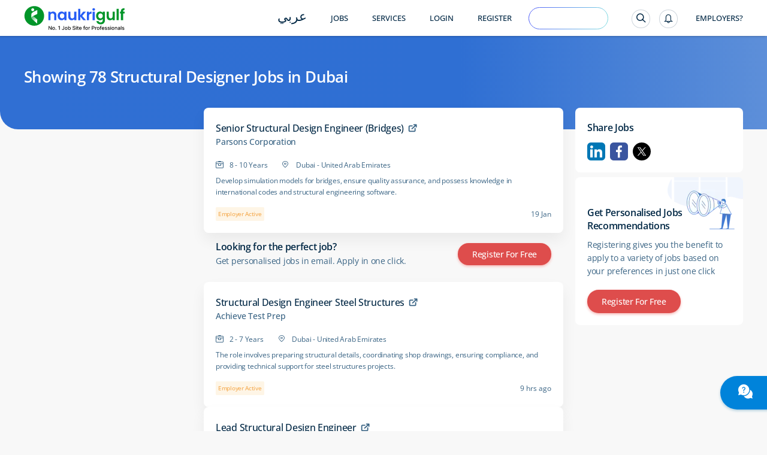

--- FILE ---
content_type: text/html; charset=utf-8
request_url: https://www.naukrigulf.com/structural-designer-jobs-in-dubai
body_size: 14065
content:
<!DOCTYPE html><html lang="en"><head><meta http-equiv="Content-Type" content="text/html; charset=utf-8"><meta name="viewport" content="width=device-width, height=device-height, initial-scale=1.0, user-scalable=0, minimum-scale=1.0, maximum-scale=1.0"><meta name="apple-mobile-web-app-capable" content="yes"><meta name="Content-Language" content="en"><title>Structural Designer Jobs in Dubai - 78 Vacancies Jan 2026</title><meta name="Description" content="Structural Designer Jobs in Dubai - Explore Structural Designer Vacancies in Dubai in top companies in UAE, Qatar, Oman &amp; Bahrain."><link rel="canonical" href="https://www.naukrigulf.com/structural-designer-jobs-in-dubai"><link rel="alternate" href="https://arabic.naukrigulf.com/structural-designer-jobs-in-dubai" hreflang="ar"><link rel="alternate" href="https://www.naukrigulf.com/structural-designer-jobs-in-dubai" hreflang="en"><link rel="alternate" href="android-app://com.naukrigulf.app/https/www.naukrigulf.com/structural-designer-jobs-in-dubai"><meta name="robots" content="ALL"><meta name="resource-type" content="document"><meta name="distribution" content="GLOBAL"><meta name="rating" content="general"><meta name="pragma" content="no-cache"><meta property="og:image" content="https://static.naukimg.com/s/2/200/i/favicon/v1/favicon.ico"><meta property="og:site_name" content="naukrigulf.com"><meta name="author" content="www.Naukrigulf.com"><meta name="copyright" content="2021 Naukrigulf.com"><meta property="revisit-after" content="1 day"><meta property="og:title" content="Structural Designer Jobs in Dubai - 78 Vacancies Jan 2026"><meta property="og:description" content="Structural Designer Jobs in Dubai - Explore Structural Designer Vacancies in Dubai in top companies in UAE, Qatar, Oman &amp; Bahrain."><meta property="og:url" content="https://www.naukrigulf.com/structural-designer-jobs-in-dubai"><meta name="noFollowPageNumber" content="2"><meta name="classification" content="Middle East Job and Career: Search Jobs in Gulf, Search Resumes, Resume Development"><style type="text/css">.styles_overlay__CLSq- {
  background: rgba(0, 0, 0, 0.75);
  display: flex;
  align-items: flex-start;
  position: fixed;
  top: 0;
  left: 0;
  right: 0;
  bottom: 0;
  overflow-y: auto;
  overflow-x: hidden;
  z-index: 1000;
  padding: 1.2rem;
}
.styles_modal__gNwvD {
  max-width: 800px;
  position: relative;
  padding: 1.2rem;
  background: #ffffff;
  background-clip: padding-box;
  box-shadow: 0 12px 15px 0 rgba(0, 0, 0, 0.25);
  margin: 0 auto;
}
.styles_modalCenter__L9F2w {
  margin: auto;
}
.styles_closeButton__20ID4 {
  position: absolute;
  top: 14px;
  right: 14px;
  border: none;
  padding: 0;
  background-color: transparent;
  display: flex;
}
.styles_closeIcon__1QwbI {
}
.styles_transitionEnter__3j_-a {
  opacity: 0.01;
}
.styles_transitionEnterActive___eQs7 {
  opacity: 1;
  transition: opacity 500ms cubic-bezier(0.23, 1, 0.32, 1);
}
.styles_transitionExit__1KmEf {
  opacity: 1;
}
.styles_transitionExitActive__1nQXw {
  opacity: 0.01;
  transition: opacity 500ms cubic-bezier(0.23, 1, 0.32, 1);
}
</style>

    

    

    

    

    

    <link rel="preconnect" href="https://logs.naukrigulf.com">
    <link rel="preconnect" href="https://fonts.gstatic.com">
    <link rel="shortcut icon" href="//static.naukimg.com/s/2/200/i/favicon/v1/favicon.ico">


    <style>
    a,address,article,aside,b,body,dd,div,dl,dt,em,footer,form,h1,h2,h3,h4,h5,h6,header,hgroup,html,i,iframe,img,label,li,mark,nav,ol,p,section,small,span,strong,sub,sup,table,tbody,td,tfoot,th,thead,time,tr,ul{border:0;font-size:100%;margin:0;outline:0;padding:0;vertical-align:baseline;box-sizing:border-box;-webkit-tap-highlight-color:rgba(0,0,0,0);-webkit-text-size-adjust:none}a img,img{-ms-interpolation-mode:bicubic;border:0;vertical-align:middle}table{border-collapse:collapse;border-spacing:0}caption,td,th{text-align:left;vertical-align:top}li,ol,ul{list-style:none}sub,sup{font-size:75%;line-height:1;position:relative}sup{top:-.5em;vertical-align:text-top}sub{bottom:-.25em;vertical-align:text-bottom}small{font-size:81%}button,input,select,textarea{box-sizing:border-box;font-family:inherit;font-size:100%;line-height:normal;margin:0;vertical-align:baseline}textarea{overflow:auto;resize:none;vertical-align:top}button,input[type=button],input[type=reset],input[type=submit]{-webkit-appearance:button;cursor:pointer;overflow:visible}button[disabled],input[disabled]{cursor:default}input[type=checkbox],input[type=radio]{padding:0}input[type=search]{-webkit-appearance:textfield}input[type=search]::-webkit-search-cancel-button,input[type=search]::-webkit-search-decoration{-webkit-appearance:none}button::-moz-focus-inner,input::-moz-focus-inner{border:0;padding:0}input[type=checkbox],input[type=radio]{vertical-align:top}article,aside,details,footer,header,hgroup,nav,section{display:block}@font-face{font-family:"Open Sans";font-style:normal;font-weight:300;font-stretch:100%;font-display:swap;src:url(https://fonts.gstatic.com/s/opensans/v36/memvYaGs126MiZpBA-UvWbX2vVnXBbObj2OVTSKmu1aB.woff2) format("woff2");unicode-range:U+0460-052f,U+1c80-1c88,U+20b4,U+2de0-2dff,U+a640-a69f,U+fe2e-fe2f}@font-face{font-family:"Open Sans";font-style:normal;font-weight:300;font-stretch:100%;font-display:swap;src:url(https://fonts.gstatic.com/s/opensans/v36/memvYaGs126MiZpBA-UvWbX2vVnXBbObj2OVTSumu1aB.woff2) format("woff2");unicode-range:U+0301,U+0400-045f,U+0490-0491,U+04b0-04b1,U+2116}@font-face{font-family:"Open Sans";font-style:normal;font-weight:300;font-stretch:100%;font-display:swap;src:url(https://fonts.gstatic.com/s/opensans/v36/memvYaGs126MiZpBA-UvWbX2vVnXBbObj2OVTSOmu1aB.woff2) format("woff2");unicode-range:U+1f??}@font-face{font-family:"Open Sans";font-style:normal;font-weight:300;font-stretch:100%;font-display:swap;src:url(https://fonts.gstatic.com/s/opensans/v36/memvYaGs126MiZpBA-UvWbX2vVnXBbObj2OVTSymu1aB.woff2) format("woff2");unicode-range:U+0370-03ff}@font-face{font-family:"Open Sans";font-style:normal;font-weight:300;font-stretch:100%;font-display:swap;src:url(https://fonts.gstatic.com/s/opensans/v36/memvYaGs126MiZpBA-UvWbX2vVnXBbObj2OVTS2mu1aB.woff2) format("woff2");unicode-range:U+0590-05ff,U+200c-2010,U+20aa,U+25cc,U+fb1d-fb4f}@font-face{font-family:"Open Sans";font-style:normal;font-weight:300;font-stretch:100%;font-display:swap;src:url(https://fonts.gstatic.com/s/opensans/v36/memvYaGs126MiZpBA-UvWbX2vVnXBbObj2OVTSCmu1aB.woff2) format("woff2");unicode-range:U+0102-0103,U+0110-0111,U+0128-0129,U+0168-0169,U+01a0-01a1,U+01af-01b0,U+0300-0301,U+0303-0304,U+0308-0309,U+0323,U+0329,U+1ea0-1ef9,U+20ab}@font-face{font-family:"Open Sans";font-style:normal;font-weight:300;font-stretch:100%;font-display:swap;src:url(https://fonts.gstatic.com/s/opensans/v36/memvYaGs126MiZpBA-UvWbX2vVnXBbObj2OVTSGmu1aB.woff2) format("woff2");unicode-range:U+0100-02af,U+0304,U+0308,U+0329,U+1e00-1e9f,U+1ef2-1eff,U+2020,U+20a0-20ab,U+20ad-20cf,U+2113,U+2c60-2c7f,U+a720-a7ff}@font-face{font-family:"Open Sans";font-style:normal;font-weight:300;font-stretch:100%;font-display:swap;src:url(https://fonts.gstatic.com/s/opensans/v36/memvYaGs126MiZpBA-UvWbX2vVnXBbObj2OVTS-muw.woff2) format("woff2");unicode-range:U+00??,U+0131,U+0152-0153,U+02bb-02bc,U+02c6,U+02da,U+02dc,U+0304,U+0308,U+0329,U+2000-206f,U+2074,U+20ac,U+2122,U+2191,U+2193,U+2212,U+2215,U+feff,U+fffd}@font-face{font-family:"Open Sans";font-style:normal;font-weight:400;font-stretch:100%;font-display:swap;src:url(https://fonts.gstatic.com/s/opensans/v36/memvYaGs126MiZpBA-UvWbX2vVnXBbObj2OVTSKmu1aB.woff2) format("woff2");unicode-range:U+0460-052f,U+1c80-1c88,U+20b4,U+2de0-2dff,U+a640-a69f,U+fe2e-fe2f}@font-face{font-family:"Open Sans";font-style:normal;font-weight:400;font-stretch:100%;font-display:swap;src:url(https://fonts.gstatic.com/s/opensans/v36/memvYaGs126MiZpBA-UvWbX2vVnXBbObj2OVTSumu1aB.woff2) format("woff2");unicode-range:U+0301,U+0400-045f,U+0490-0491,U+04b0-04b1,U+2116}@font-face{font-family:"Open Sans";font-style:normal;font-weight:400;font-stretch:100%;font-display:swap;src:url(https://fonts.gstatic.com/s/opensans/v36/memvYaGs126MiZpBA-UvWbX2vVnXBbObj2OVTSOmu1aB.woff2) format("woff2");unicode-range:U+1f??}@font-face{font-family:"Open Sans";font-style:normal;font-weight:400;font-stretch:100%;font-display:swap;src:url(https://fonts.gstatic.com/s/opensans/v36/memvYaGs126MiZpBA-UvWbX2vVnXBbObj2OVTSymu1aB.woff2) format("woff2");unicode-range:U+0370-03ff}@font-face{font-family:"Open Sans";font-style:normal;font-weight:400;font-stretch:100%;font-display:swap;src:url(https://fonts.gstatic.com/s/opensans/v36/memvYaGs126MiZpBA-UvWbX2vVnXBbObj2OVTS2mu1aB.woff2) format("woff2");unicode-range:U+0590-05ff,U+200c-2010,U+20aa,U+25cc,U+fb1d-fb4f}@font-face{font-family:"Open Sans";font-style:normal;font-weight:400;font-stretch:100%;font-display:swap;src:url(https://fonts.gstatic.com/s/opensans/v36/memvYaGs126MiZpBA-UvWbX2vVnXBbObj2OVTSCmu1aB.woff2) format("woff2");unicode-range:U+0102-0103,U+0110-0111,U+0128-0129,U+0168-0169,U+01a0-01a1,U+01af-01b0,U+0300-0301,U+0303-0304,U+0308-0309,U+0323,U+0329,U+1ea0-1ef9,U+20ab}@font-face{font-family:"Open Sans";font-style:normal;font-weight:400;font-stretch:100%;font-display:swap;src:url(https://fonts.gstatic.com/s/opensans/v36/memvYaGs126MiZpBA-UvWbX2vVnXBbObj2OVTSGmu1aB.woff2) format("woff2");unicode-range:U+0100-02af,U+0304,U+0308,U+0329,U+1e00-1e9f,U+1ef2-1eff,U+2020,U+20a0-20ab,U+20ad-20cf,U+2113,U+2c60-2c7f,U+a720-a7ff}@font-face{font-family:"Open Sans";font-style:normal;font-weight:400;font-stretch:100%;font-display:swap;src:url(https://fonts.gstatic.com/s/opensans/v36/memvYaGs126MiZpBA-UvWbX2vVnXBbObj2OVTS-muw.woff2) format("woff2");unicode-range:U+00??,U+0131,U+0152-0153,U+02bb-02bc,U+02c6,U+02da,U+02dc,U+0304,U+0308,U+0329,U+2000-206f,U+2074,U+20ac,U+2122,U+2191,U+2193,U+2212,U+2215,U+feff,U+fffd}@font-face{font-family:"Open Sans";font-style:normal;font-weight:500;font-stretch:100%;font-display:swap;src:url(https://fonts.gstatic.com/s/opensans/v36/memvYaGs126MiZpBA-UvWbX2vVnXBbObj2OVTSKmu1aB.woff2) format("woff2");unicode-range:U+0460-052f,U+1c80-1c88,U+20b4,U+2de0-2dff,U+a640-a69f,U+fe2e-fe2f}@font-face{font-family:"Open Sans";font-style:normal;font-weight:500;font-stretch:100%;font-display:swap;src:url(https://fonts.gstatic.com/s/opensans/v36/memvYaGs126MiZpBA-UvWbX2vVnXBbObj2OVTSumu1aB.woff2) format("woff2");unicode-range:U+0301,U+0400-045f,U+0490-0491,U+04b0-04b1,U+2116}@font-face{font-family:"Open Sans";font-style:normal;font-weight:500;font-stretch:100%;font-display:swap;src:url(https://fonts.gstatic.com/s/opensans/v36/memvYaGs126MiZpBA-UvWbX2vVnXBbObj2OVTSOmu1aB.woff2) format("woff2");unicode-range:U+1f??}@font-face{font-family:"Open Sans";font-style:normal;font-weight:500;font-stretch:100%;font-display:swap;src:url(https://fonts.gstatic.com/s/opensans/v36/memvYaGs126MiZpBA-UvWbX2vVnXBbObj2OVTSymu1aB.woff2) format("woff2");unicode-range:U+0370-03ff}@font-face{font-family:"Open Sans";font-style:normal;font-weight:500;font-stretch:100%;font-display:swap;src:url(https://fonts.gstatic.com/s/opensans/v36/memvYaGs126MiZpBA-UvWbX2vVnXBbObj2OVTS2mu1aB.woff2) format("woff2");unicode-range:U+0590-05ff,U+200c-2010,U+20aa,U+25cc,U+fb1d-fb4f}@font-face{font-family:"Open Sans";font-style:normal;font-weight:500;font-stretch:100%;font-display:swap;src:url(https://fonts.gstatic.com/s/opensans/v36/memvYaGs126MiZpBA-UvWbX2vVnXBbObj2OVTSCmu1aB.woff2) format("woff2");unicode-range:U+0102-0103,U+0110-0111,U+0128-0129,U+0168-0169,U+01a0-01a1,U+01af-01b0,U+0300-0301,U+0303-0304,U+0308-0309,U+0323,U+0329,U+1ea0-1ef9,U+20ab}@font-face{font-family:"Open Sans";font-style:normal;font-weight:500;font-stretch:100%;font-display:swap;src:url(https://fonts.gstatic.com/s/opensans/v36/memvYaGs126MiZpBA-UvWbX2vVnXBbObj2OVTSGmu1aB.woff2) format("woff2");unicode-range:U+0100-02af,U+0304,U+0308,U+0329,U+1e00-1e9f,U+1ef2-1eff,U+2020,U+20a0-20ab,U+20ad-20cf,U+2113,U+2c60-2c7f,U+a720-a7ff}@font-face{font-family:"Open Sans";font-style:normal;font-weight:500;font-stretch:100%;font-display:swap;src:url(https://fonts.gstatic.com/s/opensans/v36/memvYaGs126MiZpBA-UvWbX2vVnXBbObj2OVTS-muw.woff2) format("woff2");unicode-range:U+00??,U+0131,U+0152-0153,U+02bb-02bc,U+02c6,U+02da,U+02dc,U+0304,U+0308,U+0329,U+2000-206f,U+2074,U+20ac,U+2122,U+2191,U+2193,U+2212,U+2215,U+feff,U+fffd}@font-face{font-family:"Open Sans";font-style:normal;font-weight:600;font-stretch:100%;font-display:swap;src:url(https://fonts.gstatic.com/s/opensans/v36/memvYaGs126MiZpBA-UvWbX2vVnXBbObj2OVTSKmu1aB.woff2) format("woff2");unicode-range:U+0460-052f,U+1c80-1c88,U+20b4,U+2de0-2dff,U+a640-a69f,U+fe2e-fe2f}@font-face{font-family:"Open Sans";font-style:normal;font-weight:600;font-stretch:100%;font-display:swap;src:url(https://fonts.gstatic.com/s/opensans/v36/memvYaGs126MiZpBA-UvWbX2vVnXBbObj2OVTSumu1aB.woff2) format("woff2");unicode-range:U+0301,U+0400-045f,U+0490-0491,U+04b0-04b1,U+2116}@font-face{font-family:"Open Sans";font-style:normal;font-weight:600;font-stretch:100%;font-display:swap;src:url(https://fonts.gstatic.com/s/opensans/v36/memvYaGs126MiZpBA-UvWbX2vVnXBbObj2OVTSOmu1aB.woff2) format("woff2");unicode-range:U+1f??}@font-face{font-family:"Open Sans";font-style:normal;font-weight:600;font-stretch:100%;font-display:swap;src:url(https://fonts.gstatic.com/s/opensans/v36/memvYaGs126MiZpBA-UvWbX2vVnXBbObj2OVTSymu1aB.woff2) format("woff2");unicode-range:U+0370-03ff}@font-face{font-family:"Open Sans";font-style:normal;font-weight:600;font-stretch:100%;font-display:swap;src:url(https://fonts.gstatic.com/s/opensans/v36/memvYaGs126MiZpBA-UvWbX2vVnXBbObj2OVTS2mu1aB.woff2) format("woff2");unicode-range:U+0590-05ff,U+200c-2010,U+20aa,U+25cc,U+fb1d-fb4f}@font-face{font-family:"Open Sans";font-style:normal;font-weight:600;font-stretch:100%;font-display:swap;src:url(https://fonts.gstatic.com/s/opensans/v36/memvYaGs126MiZpBA-UvWbX2vVnXBbObj2OVTSCmu1aB.woff2) format("woff2");unicode-range:U+0102-0103,U+0110-0111,U+0128-0129,U+0168-0169,U+01a0-01a1,U+01af-01b0,U+0300-0301,U+0303-0304,U+0308-0309,U+0323,U+0329,U+1ea0-1ef9,U+20ab}@font-face{font-family:"Open Sans";font-style:normal;font-weight:600;font-stretch:100%;font-display:swap;src:url(https://fonts.gstatic.com/s/opensans/v36/memvYaGs126MiZpBA-UvWbX2vVnXBbObj2OVTSGmu1aB.woff2) format("woff2");unicode-range:U+0100-02af,U+0304,U+0308,U+0329,U+1e00-1e9f,U+1ef2-1eff,U+2020,U+20a0-20ab,U+20ad-20cf,U+2113,U+2c60-2c7f,U+a720-a7ff}@font-face{font-family:"Open Sans";font-style:normal;font-weight:600;font-stretch:100%;font-display:swap;src:url(https://fonts.gstatic.com/s/opensans/v36/memvYaGs126MiZpBA-UvWbX2vVnXBbObj2OVTS-muw.woff2) format("woff2");unicode-range:U+00??,U+0131,U+0152-0153,U+02bb-02bc,U+02c6,U+02da,U+02dc,U+0304,U+0308,U+0329,U+2000-206f,U+2074,U+20ac,U+2122,U+2191,U+2193,U+2212,U+2215,U+feff,U+fffd}@font-face{font-family:"Open Sans";font-style:normal;font-weight:700;font-stretch:100%;font-display:swap;src:url(https://fonts.gstatic.com/s/opensans/v36/memvYaGs126MiZpBA-UvWbX2vVnXBbObj2OVTSKmu1aB.woff2) format("woff2");unicode-range:U+0460-052f,U+1c80-1c88,U+20b4,U+2de0-2dff,U+a640-a69f,U+fe2e-fe2f}@font-face{font-family:"Open Sans";font-style:normal;font-weight:700;font-stretch:100%;font-display:swap;src:url(https://fonts.gstatic.com/s/opensans/v36/memvYaGs126MiZpBA-UvWbX2vVnXBbObj2OVTSumu1aB.woff2) format("woff2");unicode-range:U+0301,U+0400-045f,U+0490-0491,U+04b0-04b1,U+2116}@font-face{font-family:"Open Sans";font-style:normal;font-weight:700;font-stretch:100%;font-display:swap;src:url(https://fonts.gstatic.com/s/opensans/v36/memvYaGs126MiZpBA-UvWbX2vVnXBbObj2OVTSOmu1aB.woff2) format("woff2");unicode-range:U+1f??}@font-face{font-family:"Open Sans";font-style:normal;font-weight:700;font-stretch:100%;font-display:swap;src:url(https://fonts.gstatic.com/s/opensans/v36/memvYaGs126MiZpBA-UvWbX2vVnXBbObj2OVTSymu1aB.woff2) format("woff2");unicode-range:U+0370-03ff}@font-face{font-family:"Open Sans";font-style:normal;font-weight:700;font-stretch:100%;font-display:swap;src:url(https://fonts.gstatic.com/s/opensans/v36/memvYaGs126MiZpBA-UvWbX2vVnXBbObj2OVTS2mu1aB.woff2) format("woff2");unicode-range:U+0590-05ff,U+200c-2010,U+20aa,U+25cc,U+fb1d-fb4f}@font-face{font-family:"Open Sans";font-style:normal;font-weight:700;font-stretch:100%;font-display:swap;src:url(https://fonts.gstatic.com/s/opensans/v36/memvYaGs126MiZpBA-UvWbX2vVnXBbObj2OVTSCmu1aB.woff2) format("woff2");unicode-range:U+0102-0103,U+0110-0111,U+0128-0129,U+0168-0169,U+01a0-01a1,U+01af-01b0,U+0300-0301,U+0303-0304,U+0308-0309,U+0323,U+0329,U+1ea0-1ef9,U+20ab}@font-face{font-family:"Open Sans";font-style:normal;font-weight:700;font-stretch:100%;font-display:swap;src:url(https://fonts.gstatic.com/s/opensans/v36/memvYaGs126MiZpBA-UvWbX2vVnXBbObj2OVTSGmu1aB.woff2) format("woff2");unicode-range:U+0100-02af,U+0304,U+0308,U+0329,U+1e00-1e9f,U+1ef2-1eff,U+2020,U+20a0-20ab,U+20ad-20cf,U+2113,U+2c60-2c7f,U+a720-a7ff}@font-face{font-family:"Open Sans";font-style:normal;font-weight:700;font-stretch:100%;font-display:swap;src:url(https://fonts.gstatic.com/s/opensans/v36/memvYaGs126MiZpBA-UvWbX2vVnXBbObj2OVTS-muw.woff2) format("woff2");unicode-range:U+00??,U+0131,U+0152-0153,U+02bb-02bc,U+02c6,U+02da,U+02dc,U+0304,U+0308,U+0329,U+2000-206f,U+2074,U+20ac,U+2122,U+2191,U+2193,U+2212,U+2215,U+feff,U+fffd}@font-face{font-family:Montserrat;font-style:italic;font-weight:100 900;font-display:swap;src:url(https://fonts.gstatic.com/s/montserrat/v30/JTUQjIg1_i6t8kCHKm459WxRxC7mw9c.woff2) format('woff2');unicode-range:U+0460-052F,U+1C80-1C8A,U+20B4,U+2DE0-2DFF,U+A640-A69F,U+FE2E-FE2F}@font-face{font-family:Montserrat;font-style:italic;font-weight:100 900;font-display:swap;src:url(https://fonts.gstatic.com/s/montserrat/v30/JTUQjIg1_i6t8kCHKm459WxRzS7mw9c.woff2) format('woff2');unicode-range:U+0301,U+0400-045F,U+0490-0491,U+04B0-04B1,U+2116}@font-face{font-family:Montserrat;font-style:italic;font-weight:100 900;font-display:swap;src:url(https://fonts.gstatic.com/s/montserrat/v30/JTUQjIg1_i6t8kCHKm459WxRxi7mw9c.woff2) format('woff2');unicode-range:U+0102-0103,U+0110-0111,U+0128-0129,U+0168-0169,U+01A0-01A1,U+01AF-01B0,U+0300-0301,U+0303-0304,U+0308-0309,U+0323,U+0329,U+1EA0-1EF9,U+20AB}@font-face{font-family:Montserrat;font-style:italic;font-weight:100 900;font-display:swap;src:url(https://fonts.gstatic.com/s/montserrat/v30/JTUQjIg1_i6t8kCHKm459WxRxy7mw9c.woff2) format('woff2');unicode-range:U+0100-02BA,U+02BD-02C5,U+02C7-02CC,U+02CE-02D7,U+02DD-02FF,U+0304,U+0308,U+0329,U+1D00-1DBF,U+1E00-1E9F,U+1EF2-1EFF,U+2020,U+20A0-20AB,U+20AD-20C0,U+2113,U+2C60-2C7F,U+A720-A7FF}@font-face{font-family:Montserrat;font-style:italic;font-weight:100 900;font-display:swap;src:url(https://fonts.gstatic.com/s/montserrat/v30/JTUQjIg1_i6t8kCHKm459WxRyS7m.woff2) format('woff2');unicode-range:U+0000-00FF,U+0131,U+0152-0153,U+02BB-02BC,U+02C6,U+02DA,U+02DC,U+0304,U+0308,U+0329,U+2000-206F,U+20AC,U+2122,U+2191,U+2193,U+2212,U+2215,U+FEFF,U+FFFD}@font-face{font-family:Montserrat;font-style:normal;font-weight:100 900;font-display:swap;src:url(https://fonts.gstatic.com/s/montserrat/v30/JTUSjIg1_i6t8kCHKm459WRhyzbi.woff2) format('woff2');unicode-range:U+0460-052F,U+1C80-1C8A,U+20B4,U+2DE0-2DFF,U+A640-A69F,U+FE2E-FE2F}@font-face{font-family:Montserrat;font-style:normal;font-weight:100 900;font-display:swap;src:url(https://fonts.gstatic.com/s/montserrat/v30/JTUSjIg1_i6t8kCHKm459W1hyzbi.woff2) format('woff2');unicode-range:U+0301,U+0400-045F,U+0490-0491,U+04B0-04B1,U+2116}@font-face{font-family:Montserrat;font-style:normal;font-weight:100 900;font-display:swap;src:url(https://fonts.gstatic.com/s/montserrat/v30/JTUSjIg1_i6t8kCHKm459WZhyzbi.woff2) format('woff2');unicode-range:U+0102-0103,U+0110-0111,U+0128-0129,U+0168-0169,U+01A0-01A1,U+01AF-01B0,U+0300-0301,U+0303-0304,U+0308-0309,U+0323,U+0329,U+1EA0-1EF9,U+20AB}@font-face{font-family:Montserrat;font-style:normal;font-weight:100 900;font-display:swap;src:url(https://fonts.gstatic.com/s/montserrat/v30/JTUSjIg1_i6t8kCHKm459Wdhyzbi.woff2) format('woff2');unicode-range:U+0100-02BA,U+02BD-02C5,U+02C7-02CC,U+02CE-02D7,U+02DD-02FF,U+0304,U+0308,U+0329,U+1D00-1DBF,U+1E00-1E9F,U+1EF2-1EFF,U+2020,U+20A0-20AB,U+20AD-20C0,U+2113,U+2C60-2C7F,U+A720-A7FF}@font-face{font-family:Montserrat;font-style:normal;font-weight:100 900;font-display:swap;src:url(https://fonts.gstatic.com/s/montserrat/v30/JTUSjIg1_i6t8kCHKm459Wlhyw.woff2) format('woff2');unicode-range:U+0000-00FF,U+0131,U+0152-0153,U+02BB-02BC,U+02C6,U+02DA,U+02DC,U+0304,U+0308,U+0329,U+2000-206F,U+20AC,U+2122,U+2191,U+2193,U+2212,U+2215,U+FEFF,U+FFFD}.splScrn{display:block;padding-top:100px}#splScrn,.splScrn{width:99%;height:100%;background:#fff;position:absolute;top:0}#splScrn{display:inherit}.image{height:80%;margin:4% auto 0;max-height:600px;display:block;border-radius:0 0 0 30px;opacity:1}.ng-logo-text2{font-size:48px;width:100%;position:absolute;top:0;opacity:.001}.ng-logo-text,.ng-logo-text2{font-family:Arial,Helvetica,sans-serif;font-weight:800;letter-spacing:-2px;text-align:center}.ng-logo-text{font-size:3.2em;color:#008fce;padding-bottom:12px;padding-top:100px;margin:0}.ng-logo-gulf{color:#129512}.ng-logo-com{color:#0a6cb6}.ngSplashIcon:before{content:"";border-radius:50%;box-shadow:0 1px 4px rgba(0,106,194,.2);width:110px;height:110px;padding:16px;position:absolute;top:-30px;left:-30px}.ngSplashIcon{height:5rem;text-align:center;position:relative;width:5rem;margin:0 0 0 47%}.ng-logo-sub-text{color:#3b6585;font-family:Arial,Helvetica,sans-serif;font-weight:400;font-size:24px;line-height:24px;letter-spacing:-.2px;text-align:center;padding-top:6px;margin:0}.footer-text{margin-top:60px;text-align:center;position:relative;justify-content:center}.foot-txt-span{font-weight:400;font-family:Arial,Helvetica,sans-serif;font-size:20px;color:#3b6585;line-height:20px;letter-spacing:-.2px;padding-left:15px;padding-right:15px;display:inline-block;margin-bottom:12px;border-right:1px solid #d4dbe3}.last-span{border-right:unset}#circleG{text-align:center;overflow:hidden;padding-top:100px}.circleG{background-color:#129512;display:inline-block;height:12px;margin:4px;width:12px;border-radius:50%}
    /*# sourceMappingURL=sass-dummyInline-scss.css.css.map */
    </style>

<link rel="stylesheet" type="text/css" href="https://static.naukimg.com/s/6/205/c/routeConfig.c1b39fd9e.css" crossorigin="anonymous"><link rel="stylesheet" type="text/css" href="https://static.naukimg.com/s/6/205/c/default-searchResult.jobDescription.companyWithLocation.companyPage.companyPageV2.LocationSalary..efccbc792.css" crossorigin="anonymous"><link rel="stylesheet" type="text/css" href="https://static.naukimg.com/s/6/205/c/sass-routes-srp-styles-scss.css.c7437d778.css" crossorigin="anonymous"><link rel="stylesheet" type="text/css" href="https://static.naukimg.com/s/6/205/c/SrpAside.88e27721f.css" crossorigin="anonymous"><style>.naukri-wdgt-shimmer{height:100%;margin:15px 0px;width:100%}.naukri-wdgt-shimmer .header-shimmer{-webkit-box-sizing:border-box;box-sizing:border-box;border-radius:4px;background:white;padding:24px}.naukri-wdgt-shimmer .shimmer-cont{margin-top:30px}.naukri-wdgt-shimmer .animated-background{-webkit-animation-duration:1s;animation-duration:1s;-webkit-animation-fill-mode:forwards;animation-fill-mode:forwards;-webkit-animation-iteration-count:infinite;animation-iteration-count:infinite;-webkit-animation-name:placeHolderShimmer;animation-name:placeHolderShimmer;-webkit-animation-timing-function:linear;animation-timing-function:linear;background:#f6f7f8;background:-webkit-gradient(linear, left top, right top, color-stop(8%, #f4f5f7), color-stop(18%, #e5e5e5), color-stop(33%, #f4f5f7));background:linear-gradient(to right, #f4f5f7 8%, #e5e5e5 18%, #f4f5f7 33%);background-size:800px 104px;position:relative;height:14px;border-radius:7px}.naukri-wdgt-shimmer .animated-background:first-of-type{width:85%}.naukri-wdgt-shimmer .animated-background:nth-of-type(2n){width:70%;margin-top:10px}.naukri-wdgt-shimmer .animated-background:nth-of-type(3n){width:70%;margin-top:10px}@-webkit-keyframes placeHolderShimmer{0%{background-position:-200px 0}100%{background-position:468px 0}}@keyframes placeHolderShimmer{0%{background-position:-200px 0}100%{background-position:468px 0}}
</style><style>.naukri-wdgt{min-width:50px;min-height:50px;width:100%;overflow-x:auto;overflow-y:hidden}.naukri-wdgt .wdgt-track-view{line-height:1px;height:1px}.naukri-html-wdgt{overflow-x:auto;overflow-y:hidden;width:100%}.naukri-js-wdgt{background-color:#ffffff;border-radius:4px;-webkit-box-shadow:0 1px 4px 0 rgba(0,106,194,0.2);box-shadow:0 1px 4px 0 rgba(0,106,194,0.2);margin:0px 0px 10px 0px;padding:0px 24px;-webkit-box-sizing:border-box;box-sizing:border-box}.naukri-js-wdgt *{-webkit-box-sizing:border-box;box-sizing:border-box;padding:0px;margin:0px;word-break:break-word}.naukri-js-wdgt ul{list-style:none}.naukri-js-wdgt ul li{list-style-type:none}.naukri-js-wdgt a,.naukri-js-wdgt a:hover,.naukri-js-wdgt a:visited,.naukri-js-wdgt a:focus{text-decoration:none}#document-section-widgets .naukri-wdgt{min-width:auto !important;min-height:auto !important;width:0 !important;height:0 !important}.wdgt-overlay-container{position:fixed;z-index:999999}.wdgt-overlay-container.wdgt-overlay-top-left{top:100px;left:36px}.wdgt-overlay-container.wdgt-overlay-bottom-left{bottom:100px;left:36px}.wdgt-overlay-container.wdgt-overlay-bottom-right{bottom:100px;right:36px}.wdgt-overlay-container.wdgt-overlay-top-right{top:100px;right:36px}.wdgt-overlay-container .wdgt-overlay-inventory{margin-bottom:10px}.wdgt-overlay-container .wdgt-overlay-inventory:last-child{margin-bottom:0}@media only screen and (max-width: 668px){.wdgt-overlay-container.wdgt-overlay-bottom-left,.wdgt-overlay-container.wdgt-overlay-bottom-right{right:36px;bottom:100px;left:36px}.wdgt-overlay-container.wdgt-overlay-top-right,.wdgt-overlay-container.wdgt-overlay-top-left{left:36px;top:100px;right:36px}}
</style><style>.naukri-wdgt-shimmer{height:100%;margin:15px 0px;width:100%}.naukri-wdgt-shimmer .header-shimmer{-webkit-box-sizing:border-box;box-sizing:border-box;border-radius:4px;background:white;padding:24px}.naukri-wdgt-shimmer .shimmer-cont{margin-top:30px}.naukri-wdgt-shimmer .animated-background{-webkit-animation-duration:1s;animation-duration:1s;-webkit-animation-fill-mode:forwards;animation-fill-mode:forwards;-webkit-animation-iteration-count:infinite;animation-iteration-count:infinite;-webkit-animation-name:placeHolderShimmer;animation-name:placeHolderShimmer;-webkit-animation-timing-function:linear;animation-timing-function:linear;background:#f6f7f8;background:-webkit-gradient(linear, left top, right top, color-stop(8%, #f4f5f7), color-stop(18%, #e5e5e5), color-stop(33%, #f4f5f7));background:linear-gradient(to right, #f4f5f7 8%, #e5e5e5 18%, #f4f5f7 33%);background-size:800px 104px;position:relative;height:14px;border-radius:7px}.naukri-wdgt-shimmer .animated-background:first-of-type{width:85%}.naukri-wdgt-shimmer .animated-background:nth-of-type(2n){width:70%;margin-top:10px}.naukri-wdgt-shimmer .animated-background:nth-of-type(3n){width:70%;margin-top:10px}@-webkit-keyframes placeHolderShimmer{0%{background-position:-200px 0}100%{background-position:468px 0}}@keyframes placeHolderShimmer{0%{background-position:-200px 0}100%{background-position:468px 0}}
</style><style>.naukri-wdgt{min-width:50px;min-height:50px;width:100%;overflow-x:auto;overflow-y:hidden}.naukri-wdgt .wdgt-track-view{line-height:1px;height:1px}.naukri-html-wdgt{overflow-x:auto;overflow-y:hidden;width:100%}.naukri-js-wdgt{background-color:#ffffff;border-radius:4px;-webkit-box-shadow:0 1px 4px 0 rgba(0,106,194,0.2);box-shadow:0 1px 4px 0 rgba(0,106,194,0.2);margin:0px 0px 10px 0px;padding:0px 24px;-webkit-box-sizing:border-box;box-sizing:border-box}.naukri-js-wdgt *{-webkit-box-sizing:border-box;box-sizing:border-box;padding:0px;margin:0px;word-break:break-word}.naukri-js-wdgt ul{list-style:none}.naukri-js-wdgt ul li{list-style-type:none}.naukri-js-wdgt a,.naukri-js-wdgt a:hover,.naukri-js-wdgt a:visited,.naukri-js-wdgt a:focus{text-decoration:none}#document-section-widgets .naukri-wdgt{min-width:auto !important;min-height:auto !important;width:0 !important;height:0 !important}.wdgt-overlay-container{position:fixed;z-index:999999}.wdgt-overlay-container.wdgt-overlay-top-left{top:100px;left:36px}.wdgt-overlay-container.wdgt-overlay-bottom-left{bottom:100px;left:36px}.wdgt-overlay-container.wdgt-overlay-bottom-right{bottom:100px;right:36px}.wdgt-overlay-container.wdgt-overlay-top-right{top:100px;right:36px}.wdgt-overlay-container .wdgt-overlay-inventory{margin-bottom:10px}.wdgt-overlay-container .wdgt-overlay-inventory:last-child{margin-bottom:0}@media only screen and (max-width: 668px){.wdgt-overlay-container.wdgt-overlay-bottom-left,.wdgt-overlay-container.wdgt-overlay-bottom-right{right:36px;bottom:100px;left:36px}.wdgt-overlay-container.wdgt-overlay-top-right,.wdgt-overlay-container.wdgt-overlay-top-left{left:36px;top:100px;right:36px}}
</style><script type="application/ld+json">{"@context":"https://schema.org","@type":"BreadcrumbList","itemListElement":[{"@type":"ListItem","position":1,"item":{"@id":"https://www.naukrigulf.com/","name":"Home"}},{"@type":"ListItem","position":2,"item":{"@id":"https://www.naukrigulf.com/jobs-in-uae","name":"Jobs in UAE"}},{"@type":"ListItem","position":3,"item":{"@id":"https://www.naukrigulf.com/jobs-in-dubai","name":"Jobs in Dubai"}},{"@type":"ListItem","position":4,"item":{"@id":"https://www.naukrigulf.com/structural-designer-jobs","name":"Structural Designer Jobs"}},{"@type":"ListItem","position":5,"name":"Structural Designer Jobs in Dubai"}]}</script><script type="application/ld+json">{"@context":"https://schema.org","@type":"ItemList","numberOfItems":30,"url":"https://www.naukrigulf.com/structural-designer-jobs-in-dubai","name":"Structural Designer Jobs in Dubai","itemListElement":[{"@type":"ListItem","position":1,"url":"https://www.naukrigulf.com/senior-structural-design-engineer-jobs-in-dubai-uae-in-parsons-corporation-8-to-10-years-n-cd-10003462-jid-190126500683","name":"Senior Structural Design Engineer  Bridges ","image":"https://static.naukimg.com/ni/nipjp/10003462/10003462_srp.gif"},{"@type":"ListItem","position":2,"url":"https://www.naukrigulf.com/structural-design-engineer-steel-structures-jobs-in-dubai-uae-in-achieve-test-prep-2-to-7-years-n-cd-20010198-jid-210126500301","name":"Structural Design Engineer Steel Structures"},{"@type":"ListItem","position":3,"url":"https://www.naukrigulf.com/lead-structural-design-engineer-jobs-in-dubai-uae-in-parsons-20-to-22-years-n-cd-20010198-jid-210126501262","name":"Lead Structural Design Engineer"},{"@type":"ListItem","position":4,"url":"https://www.naukrigulf.com/structural-design-engineer-bridges-and-tunnels-jobs-in-dubai-uae-in-parsons-8-to-10-years-n-cd-20010198-jid-210126501288","name":"Structural Design Engineer Bridges and Tunnels"},{"@type":"ListItem","position":5,"url":"https://www.naukrigulf.com/lead-structural-design-engineer-jobs-in-dubai-uae-in-parsons-20-to-25-years-n-cd-20010198-jid-200126500947","name":"Lead Structural Design Engineer"},{"@type":"ListItem","position":6,"url":"https://www.naukrigulf.com/structural-design-engineer-bridges-and-tunnels-jobs-in-dubai-uae-in-parsons-8-to-13-years-n-cd-20010198-jid-200126500250","name":"Structural Design Engineer Bridges and Tunnels"},{"@type":"ListItem","position":7,"url":"https://www.naukrigulf.com/technical-manager-structural-design-engineering-jobs-in-dubai-uae-in-kingston-holdings-fzc-10-to-16-years-n-cd-41565-jid-121225000309","name":"Technical Manager - Structural Design Engineering","image":"https://static.naukimg.com/ni/nipjp/41565/41565_srp.gif"},{"@type":"ListItem","position":8,"url":"https://www.naukrigulf.com/structural-engineer-site-supervision-jobs-in-dubai-uae-in-w-s-a-engineering-consultancy-l-l-c-8-to-15-years-n-cd-223309-jid-210126000568","name":"Structural Engineer Site Supervision"},{"@type":"ListItem","position":9,"url":"https://www.naukrigulf.com/regional-manager-sales-jobs-in-dubai-uae-in-dextra-holding-services-co-ltd-5-to-10-years-n-cd-266620-jid-200126000203","name":"Regional Manager Sales","image":"https://static.naukimg.com/ni/nipjp/266620/266620_srp.gif"},{"@type":"ListItem","position":10,"url":"https://www.naukrigulf.com/structural-design-engineer-ii-jobs-in-dubai-uae-in-parsons-corporation-5-to-7-years-n-cd-10003462-jid-160126501638","name":"Structural Design Engineer II  Bridges   Tunnels ","image":"https://static.naukimg.com/ni/nipjp/10003462/10003462_srp.gif"},{"@type":"ListItem","position":11,"url":"https://www.naukrigulf.com/lead-structural-design-engineer-jobs-in-dubai-uae-in-parsons-corporation-20-to-25-years-n-cd-10003462-jid-060126501547","name":"Lead Structural Design Engineer","image":"https://static.naukimg.com/ni/nipjp/10003462/10003462_srp.gif"},{"@type":"ListItem","position":12,"url":"https://www.naukrigulf.com/structural-mechanical-design-engineer-doors-architectural-system-jobs-in-dubai-uae-in-faham-doors-industries-co-l-l-c-5-to-10-years-n-cd-172663-jid-190126000624","name":"Structural   Mechanical Design Engineer   Doors   Architectural System","image":"https://static.naukimg.com/ni/nipjp/172663/172663_srp.gif"},{"@type":"ListItem","position":13,"url":"https://www.naukrigulf.com/site-engineer-steel-structural-jobs-in-dubai-uae-in-lamprell-energy-ltd-10-to-15-years-n-cd-115507-jid-210126000184","name":"Site Engineer - Steel Structural","image":"https://static.naukimg.com/ni/nipjp/115507/115507_srp.gif"},{"@type":"ListItem","position":14,"url":"https://www.naukrigulf.com/bim-architect-bim-structural-modeler-jobs-in-dubai-uae-in-ginco-cont-co-llc-4-to-9-years-n-cd-213667-jid-031225000543","name":"BIM Architect   BIM Structural Modeler","image":"https://static.naukimg.com/ni/nipjp/213667/213667_srp.gif"},{"@type":"ListItem","position":15,"url":"https://www.naukrigulf.com/site-civil-engineer-jobs-in-dubai-uae-in-lamprell-energy-ltd-10-to-15-years-n-cd-115507-jid-210126000176","name":"Site Civil Engineer","image":"https://static.naukimg.com/ni/nipjp/115507/115507_srp.gif"},{"@type":"ListItem","position":16,"url":"https://www.naukrigulf.com/sr-structural-engineer-jobs-in-abu-dhabi-uae-in-shapoorji-pallonji-international-fze-10-to-15-years-n-cd-68938-jid-160126000273","name":"Sr  Structural Engineer ","image":"https://static.naukimg.com/ni/nipjp/68938/68938_srp.gif"},{"@type":"ListItem","position":17,"url":"https://www.naukrigulf.com/structural-engineer-jobs-in-dubai-uae-in-confidential-4-to-9-years-n-jid-131125000538","name":"Structural Engineer"},{"@type":"ListItem","position":18,"url":"https://www.naukrigulf.com/structural-steel-design-engineer-jobs-in-dubai-uae-in-yms-engineering-llc-5-to-10-years-n-cd-221703-jid-160126000327","name":"Structural Steel Design Engineer","image":"https://static.naukimg.com/ni/nipjp/221703/221703_srp.gif"},{"@type":"ListItem","position":19,"url":"https://www.naukrigulf.com/structural-steel-design-engineer-jobs-in-dubai-uae-in-asas-metal-and-steel-services-llc-2-to-4-years-n-cd-324671-jid-140126000066","name":"Structural Steel Design Engineer"},{"@type":"ListItem","position":20,"url":"https://www.naukrigulf.com/senior-concrete-designer-jobs-in-dubai-uae-in-alsudassiya-general-transportion-llc-dubai-branch-4-to-6-years-n-cd-256584-jid-201125000192","name":"Senior Concrete Designer","image":"https://static.naukimg.com/ni/nipjp/256584/256584_srp.gif"},{"@type":"ListItem","position":21,"url":"https://www.naukrigulf.com/authority-engineer-piling-works-jobs-in-dubai-uae-in-area-target-5-to-8-years-n-cd-324333-jid-120126000618","name":"Authority Engineer   Piling Works "},{"@type":"ListItem","position":22,"url":"https://www.naukrigulf.com/steel-erection-fabrication-engineer-jobs-in-dubai-uae-in-911-building-contracting-2-to-5-years-n-cd-323481-jid-070126000607","name":"Steel Erection   Fabrication Engineer"},{"@type":"ListItem","position":23,"url":"https://www.naukrigulf.com/structural-engineer-steel-design-jobs-in-dubai-uae-in-future-space-building-contracting-llc-2-to-5-years-n-cd-321405-jid-271225000096","name":"Structural Engineer - Steel Design"},{"@type":"ListItem","position":24,"url":"https://www.naukrigulf.com/dm-approved-steel-structure-engineer-jobs-in-dubai-uae-in-sevents-building-contracting-l-l-c-4-to-9-years-n-cd-320463-jid-231225000068","name":"DM Approved Steel Structure Engineer"},{"@type":"ListItem","position":25,"url":"https://www.naukrigulf.com/resident-engineer-jobs-in-dubai-uae-in-confidential-10-to-16-years-n-jid-060126000212","name":"Resident Engineer"},{"@type":"ListItem","position":26,"url":"https://www.naukrigulf.com/site-engineer-civil-jobs-in-dubai-uae-in-gcs-building-contracting-llc-5-to-7-years-n-cd-320815-jid-261225000507","name":"Site Engineer Civil"},{"@type":"ListItem","position":27,"url":"https://www.naukrigulf.com/facade-structural-engineer-jobs-in-dubai-uae-in-confidential-6-to-12-years-n-jid-271125000545","name":"Facade Structural Engineer"},{"@type":"ListItem","position":28,"url":"https://www.naukrigulf.com/structural-modeler-jobs-in-dubai-uae-in-alsudassiya-general-transportion-llc-dubai-branch-2-to-4-years-n-cd-256584-jid-261125000496","name":"Structural Modeler","image":"https://static.naukimg.com/ni/nipjp/256584/256584_srp.gif"},{"@type":"ListItem","position":29,"url":"https://www.naukrigulf.com/senior-structural-engineer-jobs-in-dubai-uae-in-pa-associates-engineering-consultancy-3-to-8-years-n-cd-40004363-jid-210126502026","name":"Senior Structural Engineer"},{"@type":"ListItem","position":30,"url":"https://www.naukrigulf.com/senior-civil-and-structural-engineer-industrial-projects-jobs-in-dubai-uae-in-achieve-test-prep-10-to-15-years-n-cd-20010198-jid-210126500299","name":"Senior Civil and Structural Engineer Industrial Projects"}]}</script></head>



<body>
<noscript>JavaScript is disabled!<br>Please enable JavaScript in your web browser!</noscript>

<div id="root"><header class="container-fluid" id="ngHeadWrap"><div id="ngHeader"><div class="container"><a id="homeHead" href="/"><img width="168px" height="40px" class="brand" src="https://static.naukimg.com/s/6/205/i/logo_en.adae826b.svg" alt=""></a><nav class="nav-bar" style="display: inherit;"><ul class="inner-bar"><li class="link-group arb no-hover"><a class="nav-link" id="arSwitchGnb" href="https://arabic.naukrigulf.com/structural-designer-jobs-in-dubai" style="visibility: visible;">عربي</a></li><li id="jobTab" class="link-group"><a href="https://www.naukrigulf.com/browse-jobs-in-gulf" class="nav-link ">Jobs</a><ul id="srpHeader" class="nav-menu nav-menu-left"><li><a class="nav-menu-link" href="https://www.naukrigulf.com/search-jobs">Search Jobs</a></li><li class="nav-menu-ext" id="srpCtxFoot"></li><li class="nav-menu-ext" id="popularSearch"><p class="nav-menu-link">Popular Search<span class="rightArrow ico"></span></p><div class="nav-menu-drp more-menu-drp"><table class="nav-cluster"><tr><td><a class="nav-menu-link " title="Graphic Designing Jobs in Dubai" href="/graphic-designer-jobs-in-dubai">Graphic Designing Jobs in Dubai</a></td></tr><tr><td><a class="nav-menu-link " title="Hr Jobs in Dubai" href="/hr-jobs-in-dubai">Hr Jobs in Dubai</a></td></tr><tr><td><a class="nav-menu-link " title="Online Jobs in Dubai" href="/online-jobs-in-dubai">Online Jobs in Dubai</a></td></tr><tr><td><a class="nav-menu-link " title="Urgent Job Vacancies in Dubai" href="/immediate-joining-jobs-in-dubai">Urgent Job Vacancies in Dubai</a></td></tr><tr><td><a class="nav-menu-link " title="Receptionist Jobs Dubai" href="/receptionist-jobs-in-dubai">Receptionist Jobs Dubai</a></td></tr><tr><td><a class="nav-menu-link " title="Dubai Accountant Jobs" href="/accountant-jobs-in-dubai">Dubai Accountant Jobs</a></td></tr><tr><td><a class="nav-menu-link " title="Consultancy Jobs in Dubai" href="/consultancy-jobs-in-dubai">Consultancy Jobs in Dubai</a></td></tr><tr><td><a class="nav-menu-link " title="Call Center Jobs in Dubai" href="/call-center-jobs-in-dubai">Call Center Jobs in Dubai</a></td></tr></table><table class="nav-cluster"><tr><td><a class="nav-menu-link " title="Dubai Data Entry Jobs" href="/data-entry-jobs-in-dubai">Dubai Data Entry Jobs</a></td></tr><tr><td><a class="nav-menu-link " title="Freelancing Jobs in Dubai" href="/freelancer-jobs-in-dubai">Freelancing Jobs in Dubai</a></td></tr><tr><td><a class="nav-menu-link " title="Nurse Jobs in Dubai" href="/nurse-jobs-in-dubai">Nurse Jobs in Dubai</a></td></tr><tr><td><a class="nav-menu-link " title="Jobs in Dubai For Female" href="/female-jobs-in-dubai">Jobs in Dubai For Female</a></td></tr><tr><td><a class="nav-menu-link " title="Dubai Teaching Jobs" href="/teaching-jobs-in-dubai">Dubai Teaching Jobs</a></td></tr><tr><td><a class="nav-menu-link " title="Civil Engineer Jobs in Dubai" href="/civil-engineer-jobs-in-dubai">Civil Engineer Jobs in Dubai</a></td></tr><tr><td><a class="nav-menu-link " title="Light Driver Jobs in Dubai" href="/light-driver-jobs-in-dubai">Light Driver Jobs in Dubai</a></td></tr><tr><td><a class="nav-menu-link " title="Packing Jobs in Dubai" href="/packing-jobs-in-dubai">Packing Jobs in Dubai</a></td></tr></table></div></li><li><a class="nav-menu-link" href="https://www.naukrigulf.com/jobseeker/alerts">My Job Alerts</a></li><li class="nav-menu-ext" id="jobsByCategory"></li><li class="nav-menu-ext" id="jobsByCategory2"><a class="nav-menu-link" href="https://www.naukrigulf.com/jobs-by-category">Jobs by Category</a></li><li class="nav-menu-ext" id="jobsByCompany"></li><li class="nav-menu-ext" id="jobsByCompany2"><a class="nav-menu-link" href="https://www.naukrigulf.com/top-companies">Jobs by Company</a></li><li class="nav-menu-ext"><a class="nav-menu-link" href="https://www.naukrigulf.com/jobs-by-nationality">Jobs by Nationality</a></li><li class="nav-menu-ext" id="jobsByLocation"></li><li class="nav-menu-ext" id="jobsByLocation2"><p class="nav-menu-link">Jobs by Location <span class="rightArrow ico"></span></p><ul class="nav-menu-drp"><li><a class="nav-menu-link" title="Jobs in UAE" href="https://www.naukrigulf.com/jobs-in-uae">Jobs in UAE</a></li><li><a class="nav-menu-link" title="Jobs in Dubai" href="https://www.naukrigulf.com/jobs-in-dubai">Jobs in Dubai</a></li><li><a class="nav-menu-link" title="Jobs in Abu Dhabi" href="https://www.naukrigulf.com/jobs-in-abu-dhabi">Jobs in Abu Dhabi</a></li><li><a class="nav-menu-link" title="Jobs in Sharjah" href="https://www.naukrigulf.com/jobs-in-sharjah">Jobs in Sharjah</a></li><li><a class="nav-menu-link" title="Jobs in Saudi Arabia" href="https://www.naukrigulf.com/jobs-in-saudi-arabia">Jobs in Saudi Arabia</a></li><li><a class="nav-menu-link" title="Jobs in Qatar" href="https://www.naukrigulf.com/jobs-in-qatar">Jobs in Qatar</a></li><li><a class="nav-menu-link link-active" href="https://www.naukrigulf.com/jobs-by-location">View All</a></li></ul></li><li class="nav-menu-ext" id="jobsBySkill"><p class="nav-menu-link">Jobs By Skills<span class="rightArrow ico"></span></p><div class="nav-menu-drp more-menu-drp"><table class="nav-cluster"><tr><td><a class="nav-menu-link " title="Sales Jobs in Dubai" href="https://www.naukrigulf.com/sales-jobs-in-dubai">Sales Jobs in Dubai</a></td></tr><tr><td><a class="nav-menu-link " title="HR Jobs in Dubai" href="https://www.naukrigulf.com/hr-jobs-in-dubai">HR Jobs in Dubai</a></td></tr><tr><td><a class="nav-menu-link " title="Engineering Jobs in Dubai" href="https://www.naukrigulf.com/engineer-jobs-in-dubai">Engineering Jobs in Dubai</a></td></tr><tr><td><a class="nav-menu-link " title="Finance Jobs in Dubai" href="https://www.naukrigulf.com/finance-jobs-in-dubai">Finance Jobs in Dubai</a></td></tr><tr><td><a class="nav-menu-link " title="Safety Jobs in Dubai" href="https://www.naukrigulf.com/safety-jobs-in-dubai">Safety Jobs in Dubai</a></td></tr><tr><td><a class="nav-menu-link link-active" title="View All" href="https://www.naukrigulf.com/top-skills-in-dubai">View All</a></td></tr></table></div></li><li class="nav-menu-ext" id="jobsByDesignation"><p class="nav-menu-link">Jobs By Designation<span class="rightArrow ico"></span></p><div class="nav-menu-drp more-menu-drp"><table class="nav-cluster"><tr><td><a class="nav-menu-link " title="Accountant Jobs in Dubai" href="https://www.naukrigulf.com/accountant-jobs-in-dubai">Accountant Jobs in Dubai</a></td></tr><tr><td><a class="nav-menu-link " title="Fresher Jobs in Dubai" href="https://www.naukrigulf.com/fresher-jobs-in-dubai">Fresher Jobs in Dubai</a></td></tr><tr><td><a class="nav-menu-link " title="Driver Jobs in Dubai" href="https://www.naukrigulf.com/driver-jobs-in-dubai">Driver Jobs in Dubai</a></td></tr><tr><td><a class="nav-menu-link " title="Walk In Interview Jobs in Dubai" href="https://www.naukrigulf.com/walk-in-interview-jobs-in-dubai">Walk In Interview Jobs in Dubai</a></td></tr><tr><td><a class="nav-menu-link " title="Hotel Jobs in Dubai" href="https://www.naukrigulf.com/hotel-jobs-in-dubai">Hotel Jobs in Dubai</a></td></tr><tr><td><a class="nav-menu-link link-active" title="View All" href="https://www.naukrigulf.com/top-designations-in-dubai">View All</a></td></tr></table></div></li><li id="ctxFooter"></li></ul></li><li class="link-group"><a target="_blank" rel="noopener noreferrer" href="https://www.naukrigulf.com/resume-services/cv-writing-services?fftid=N2G1000" class="nav-link  ">Services</a><ul class="nav-menu nav-menu-left"><li><a class="nav-menu-link" target="_blank" rel="noopener noreferrer" href="https://www.naukrigulf.com/resume-services/cv-writing?fftid=N2G1001">Text Resume Writing</a></li><li><span class="nav-menu-link">Visual Resume Writing</span></li><li><a class="nav-menu-link" target="_blank" rel="noopener noreferrer" href="https://www.naukrigulf.com/resume-services/resume-maker-gulf?fftid=N2G1201">Resume Maker  <span class="label-bnr rd-bnr">NEW</span></a></li><li><span class="nav-menu-link">Resume Spotlight</span></li><li><span class="nav-menu-link">Resume Quality Score <span class="label-bnr gr-bnr">FREE</span></span></li><li><span class="nav-menu-link">Resume Samples <span class="label-bnr gr-bnr">FREE</span></span></li></ul></li><li class="link-group"><a class="nav-link " href="https://www.naukrigulf.com/jobseeker/login">Login</a></li><li id="resmanLink" class="link-group"><a class="nav-link " href="/register/?expName=expa&amp;source=dtop_global_nav_bar">Register</a></li><li class="link-group no-hover"><a class="ng-360-nav-item animating " href="/ng360"><div class="ng360-text visible">Interview Q&amp;As</div></a></li><li class="link-group no-hover"><button title="Search Jobs" class="nav-link qsb-search"><span class="display-false">Search Jobs</span><span class="ico"></span><span class="blobCount"></span></button><div class="nav-menu nav-menu-right notification-menu"></div></li><li class="link-group no-hover"><p class="nav-link ng-link notification"><span class="ico"></span><span class="blobCount"></span></p><div class="nav-menu nav-menu-right notification-menu"><span class="display-false">Notification</span></div></li><li class="link-group"><a class="nav-link " href="/employer-recruitment-solutions">Employers?</a><div class="nav-menu nav-menu-right ext-width"><ul class="left-col"><li><a class="nav-menu-link" href="https://www.naukrigulf.com/employer-buy-cv-database">Buy Online</a></li><li><span class="nav-menu-link">CV Search</span></li><li><a class="nav-menu-link" href="https://www.naukrigulf.com/employer-job-posting">Job Posting</a></li><li><span class="nav-menu-link">Employer Branding</span></li><li><a class="nav-menu-link" href="https://www.naukrigulf.com/employer-salary-tool">Salary Tool</a></li><li><span class="nav-menu-link">Power Your Career Site</span></li></ul><ul class="right-col"><li><a class="nav-menu-link" href="https://www.naukrigulf.com/employer-recruitment-solutions">Home</a></li><li><a class="nav-menu-link" href="https://www.naukrigulf.com/employer-login">Login</a></li><li><a class="nav-menu-link" href="https://www.naukrigulf.com/employer-contact-us">Register</a></li><li><a class="nav-menu-link" href="https://www.naukrigulf.com/employer-contact-us">Contact Us</a></li><li><a class="nav-menu-link" href="https://www.naukrigulf.com/recruiter/recruiter-registration-for-free-job-posting?utm_source=jobseekergnb">Post Free Jobs <span class="label-bnr rd-bnr ml-4">NEW</span></a></li></ul></div></li></ul></nav></div></div><div id="headObserverCont"></div></header><div id="topBg" class="container-fluid blue" style="height: 216px; display: inherit;"></div><div id="routeRoot" style="min-height: 900px;"><main id="searchResult" class="container " style=""><div class="display-true srp-xtz-wrap"><section class="srp-head"><div class="headline"> Showing 78 <h1 title="Structural Designer Jobs in Dubai ">Structural Designer Jobs in Dubai </h1> </div></section><section class="srp-body"><div class="srp-filters"></div><span id="srpObserver" class="srp-observer"></span><div class="srp-listing"><div class="psuedo-toolbar"></div><div class="tuple-wrap opaque-true"><div class="ng-box srp-tuple" draggable="false" style="order: 0;"><a target="_blank" href="https://www.naukrigulf.com/senior-structural-design-engineer-jobs-in-dubai-uae-in-parsons-corporation-8-to-10-years-n-cd-10003462-jid-190126500683" class="info-position logo-true web-job"><p class="designation-title">Senior Structural Design Engineer (Bridges)</p><span class="ico webjob"></span><p class="info-org has-logo" title="Parsons Corporation">Parsons Corporation</p></a><ul class="reco-ul"><li class="info-exp has-logo"><span class="ico"></span><span>8 - 10 Years</span></li><li class="info-loc has-logo"><span class="ico"></span><span>Dubai - United Arab Emirates</span></li></ul><p class="description">Develop simulation models for bridges, ensure quality assurance, and possess knowledge in international codes and structural engineering software.</p><span class="foot"><span class="label-gold">Employer Active</span><span class="time-star-cont"><span class="time">19 Jan</span><span class="ico star display-false "></span></span></span></div><div class="bellywidget"><a class="ng-btn red" target="_blank" rel="noopener noreferrer" href="/register?expName=expa&amp;source=dtop_srp_belly">Register for Free</a><p class="hero-line">Looking for the perfect job?</p><p class="hero-text">Get personalised jobs in email. Apply in one click.</p></div><div class="ng-box srp-tuple" draggable="false" style="order: 1;"><a target="_blank" href="https://www.naukrigulf.com/structural-design-engineer-steel-structures-jobs-in-dubai-uae-in-achieve-test-prep-2-to-7-years-n-cd-20010198-jid-210126500301" class="info-position logo-false web-job"><p class="designation-title">Structural Design Engineer Steel Structures</p><span class="ico webjob"></span><p class="info-org " title="Achieve Test Prep">Achieve Test Prep</p></a><ul class="reco-ul"><li class="info-exp "><span class="ico"></span><span>2 - 7 Years</span></li><li class="info-loc "><span class="ico"></span><span>Dubai - United Arab Emirates</span></li></ul><p class="description">The role involves preparing structural details, coordinating shop drawings, ensuring compliance, and providing technical support for steel structures projects.</p><span class="foot"><span class="label-gold">Employer Active</span><span class="time-star-cont"><span class="time">9 hrs ago</span><span class="ico star display-false "></span></span></span></div><div class="ng-box srp-tuple" draggable="false" style="order: 2;"><a target="_blank" href="https://www.naukrigulf.com/lead-structural-design-engineer-jobs-in-dubai-uae-in-parsons-20-to-22-years-n-cd-20010198-jid-210126501262" class="info-position logo-false web-job"><p class="designation-title">Lead Structural Design Engineer</p><span class="ico webjob"></span><p class="info-org " title="Parsons">Parsons</p></a><ul class="reco-ul"><li class="info-exp "><span class="ico"></span><span>20 - 22 Years</span></li><li class="info-loc "><span class="ico"></span><span>Dubai - United Arab Emirates</span></li></ul><p class="description">Lead technical delivery of bridge designs, ensuring quality checks, innovative solutions, and effective resource management while mentoring engineers and liaising with clients.</p><span class="foot"><span class="label-gold">Employer Active</span><span class="time-star-cont"><span class="time">9 hrs ago</span><span class="ico star display-false "></span></span></span></div><div class="ng-box srp-tuple" draggable="false" style="order: 3;"><a target="_blank" href="https://www.naukrigulf.com/structural-design-engineer-bridges-and-tunnels-jobs-in-dubai-uae-in-parsons-8-to-10-years-n-cd-20010198-jid-210126501288" class="info-position logo-false web-job"><p class="designation-title">Structural Design Engineer Bridges and Tunnels</p><span class="ico webjob"></span><p class="info-org " title="Parsons">Parsons</p></a><ul class="reco-ul"><li class="info-exp "><span class="ico"></span><span>8 - 10 Years</span></li><li class="info-loc "><span class="ico"></span><span>Dubai - United Arab Emirates</span></li></ul><p class="description">Develop and supervise structural engineering deliverables, perform detailed calculations, and lead design activities for bridges and tunnels with strong software proficiency.</p><span class="foot"><span class="label-gold">Employer Active</span><span class="time-star-cont"><span class="time">9 hrs ago</span><span class="ico star display-false "></span></span></span></div><div class="ng-box srp-tuple" draggable="false" style="order: 4;"><a target="_blank" href="https://www.naukrigulf.com/lead-structural-design-engineer-jobs-in-dubai-uae-in-parsons-20-to-25-years-n-cd-20010198-jid-200126500947" class="info-position logo-false web-job"><p class="designation-title">Lead Structural Design Engineer</p><span class="ico webjob"></span><p class="info-org " title="Parsons">Parsons</p></a><ul class="reco-ul"><li class="info-exp "><span class="ico"></span><span>20 - 25 Years</span></li><li class="info-loc "><span class="ico"></span><span>Dubai - United Arab Emirates</span></li></ul><p class="description">Lead technical delivery of bridge designs, ensuring quality checks, innovative solutions, and effective resource coordination while mentoring engineers and managing client inter...</p><span class="foot"><span class="label-gold">Employer Active</span><span class="time-star-cont"><span class="time">20 Jan</span><span class="ico star display-false "></span></span></span></div><div class="ng-box srp-tuple" draggable="false" style="order: 5;"><a target="_blank" href="https://www.naukrigulf.com/structural-design-engineer-bridges-and-tunnels-jobs-in-dubai-uae-in-parsons-8-to-13-years-n-cd-20010198-jid-200126500250" class="info-position logo-false web-job"><p class="designation-title">Structural Design Engineer Bridges and Tunnels</p><span class="ico webjob"></span><p class="info-org " title="Parsons">Parsons</p></a><ul class="reco-ul"><li class="info-exp "><span class="ico"></span><span>8 - 13 Years</span></li><li class="info-loc "><span class="ico"></span><span>Dubai - United Arab Emirates</span></li></ul><p class="description">Develop and supervise structural engineering deliverables, perform calculations and analyses, and lead design activities for bridges and tunnels with strong software proficiency.</p><span class="foot"><span class="label-gold">Employer Active</span><span class="time-star-cont"><span class="time">20 Jan</span><span class="ico star display-false "></span></span></span></div><div class="ng-box srp-tuple" draggable="false" style="order: 6;"><a target="_blank" href="https://www.naukrigulf.com/technical-manager-structural-design-engineering-jobs-in-dubai-uae-in-kingston-holdings-fzc-10-to-16-years-n-cd-41565-jid-121225000309" class="info-position logo-true "><p class="designation-title">Technical Manager - Structural Design Engineering</p></a><a target="_blank" rel="noopener noreferrer" class="info-org" href="https://www.naukrigulf.com/kingston-holdings-fzc-careers-cid-41565" title="Kingston Holdings FZC  ">Kingston Holdings FZC  </a><ul class="reco-ul"><li class="info-exp has-logo"><span class="ico"></span><span>10 - 16 Years</span></li><li class="info-loc has-logo"><span class="ico"></span><span>Dubai - United Arab Emirates (UAE)</span></li></ul><p class="description">Responsible for structural design, reviewing subcontractor proposals, optimizing designs, preparing drawings and BOQs, and providing technical advice using licensed software.</p><span class="foot"><span class="easy">Easy Apply</span><span class="time-star-cont"><span class="time">30+ days ago</span><span class="ico star display-false "></span></span></span></div><div class="ng-box srp-tuple" draggable="false" style="order: 7;"><a target="_blank" href="https://www.naukrigulf.com/structural-engineer-site-supervision-jobs-in-dubai-uae-in-w-s-a-engineering-consultancy-l-l-c-8-to-15-years-n-cd-223309-jid-210126000568" class="info-position logo-false "><p class="designation-title">Structural Engineer Site Supervision</p></a><a target="_blank" rel="noopener noreferrer" class="info-org" href="https://www.naukrigulf.com/w-s-a-engineering-consultancy-l.l.c-careers-cid-223309" title="W S A ENGINEERING CONSULTANCY L.L.C ">W S A ENGINEERING CONSULTANCY L.L.C </a><ul class="reco-ul"><li class="info-exp "><span class="ico"></span><span>8 - 15 Years</span></li><li class="info-loc "><span class="ico"></span><span>Dubai - United Arab Emirates (UAE)</span></li></ul><p class="description">Oversee the implementation of structural designs of buildings on-site, ensuring adherence to approved drawings, specifications, and relevant codes. Conduct regular inspections o...</p><span class="foot"><span class="easy">Easy Apply</span><span class="time-star-cont"><span class="time">2 hrs ago</span><span class="ico star display-false "></span></span></span></div><div class="ng-box srp-tuple" draggable="false" style="order: 8;"><a target="_blank" href="https://www.naukrigulf.com/regional-manager-sales-jobs-in-dubai-uae-in-dextra-holding-services-co-ltd-5-to-10-years-n-cd-266620-jid-200126000203" class="info-position logo-true "><p class="designation-title">Regional Manager Sales</p></a><a target="_blank" rel="noopener noreferrer" class="info-org" href="https://www.naukrigulf.com/dextra-holding-services-co-ltd-careers-cid-266620" title="Dextra Holding Services Co, Ltd">Dextra Holding Services Co, Ltd</a><ul class="reco-ul"><li class="info-exp has-logo"><span class="ico"></span><span>5 - 10 Years</span></li><li class="info-loc has-logo"><span class="ico"></span><span>Dubai - United Arab Emirates (UAE)</span></li></ul><p class="description">Lead sales team, develop business strategies, manage client relationships, and ensure compliance while focusing on growth and customer satisfaction.</p><span class="foot"><span class="easy">Easy Apply</span><span class="label-gold">Employer Active</span><span class="time-star-cont"><span class="time">20 Jan</span><span class="ico star display-false "></span></span></span></div><div class="ng-box srp-tuple" draggable="false" style="order: 9;"><a target="_blank" href="https://www.naukrigulf.com/structural-design-engineer-ii-jobs-in-dubai-uae-in-parsons-corporation-5-to-7-years-n-cd-10003462-jid-160126501638" class="info-position logo-true web-job"><p class="designation-title">Structural Design Engineer II (Bridges &amp; Tunnels)</p><span class="ico webjob"></span><p class="info-org has-logo" title="Parsons Corporation">Parsons Corporation</p></a><ul class="reco-ul"><li class="info-exp has-logo"><span class="ico"></span><span>5 - 7 Years</span></li><li class="info-loc has-logo"><span class="ico"></span><span>Dubai - United Arab Emirates</span></li></ul><p class="description">Prepare simulation models, design structural elements, guide junior engineers, and possess knowledge of design codes and software for bridges and tunnels.</p><span class="foot"><span class="time-star-cont"><span class="time">16 Jan</span><span class="ico star display-false "></span></span></span></div><div class="ng-box srp-tuple" draggable="false" style="order: 10;"><a target="_blank" href="https://www.naukrigulf.com/lead-structural-design-engineer-jobs-in-dubai-uae-in-parsons-corporation-20-to-25-years-n-cd-10003462-jid-060126501547" class="info-position logo-true web-job"><p class="designation-title">Lead Structural Design Engineer</p><span class="ico webjob"></span><p class="info-org has-logo" title="Parsons Corporation">Parsons Corporation</p></a><ul class="reco-ul"><li class="info-exp has-logo"><span class="ico"></span><span>20 - 25 Years</span></li><li class="info-loc has-logo"><span class="ico"></span><span>Dubai - United Arab Emirates</span></li></ul><p class="description">Lead design delivery of bridges on high-profile projects, requiring civil engineering degree, RTA project experience, and strong communication skills.</p><span class="foot"><span class="time-star-cont"><span class="time">6 Jan</span><span class="ico star display-false "></span></span></span></div><div class="ng-box srp-tuple" draggable="false" style="order: 11;"><a target="_blank" href="https://www.naukrigulf.com/structural-mechanical-design-engineer-doors-architectural-system-jobs-in-dubai-uae-in-faham-doors-industries-co-l-l-c-5-to-10-years-n-cd-172663-jid-190126000624" class="info-position logo-true "><p class="designation-title">Structural &amp; Mechanical Design Engineer – Doors &amp; Architectural System</p></a><a target="_blank" rel="noopener noreferrer" class="info-org" href="https://www.naukrigulf.com/faham-doors-industries-co.-l.l.c-careers-cid-172663" title="FAHAM DOORS INDUSTRIES CO. L.L.C ">FAHAM DOORS INDUSTRIES CO. L.L.C </a><ul class="reco-ul"><li class="info-exp has-logo"><span class="ico"></span><span>5 - 10 Years</span></li><li class="info-loc has-logo"><span class="ico"></span><span>Dubai - United Arab Emirates (UAE)</span></li></ul><p class="description">Responsible for structural design and validation of door systems, requiring expertise in structural mechanics, analysis, and CAD software proficiency.</p><span class="foot"><span class="easy">Easy Apply</span><span class="label-gold">Employer Active</span><span class="time-star-cont"><span class="time">19 Jan</span><span class="ico star display-false "></span></span></span></div><div class="ng-box srp-tuple" draggable="false" style="order: 12;"><a target="_blank" href="https://www.naukrigulf.com/site-engineer-steel-structural-jobs-in-dubai-uae-in-lamprell-energy-ltd-10-to-15-years-n-cd-115507-jid-210126000184" class="info-position logo-true "><p class="designation-title">Site Engineer - Steel Structural</p></a><a target="_blank" rel="noopener noreferrer" class="info-org" href="https://www.naukrigulf.com/lamprell-energy-ltd-jobs-cid-1244" title="Lamprell Energy LTD ">Lamprell Energy LTD </a><ul class="reco-ul"><li class="info-exp has-logo"><span class="ico"></span><span>10 - 15 Years</span></li><li class="info-loc has-logo"><span class="ico"></span><span>Dubai - United Arab Emirates (UAE)</span></li></ul><p class="description">Supervise structural steel activities, ensure safety compliance, manage subcontractors, and maintain quality standards while coordinating with engineering teams.</p><span class="foot"><span class="easy">Easy Apply</span><span class="label-gold">Employer Active</span><span class="time-star-cont"><span class="time">6 hrs ago</span><span class="ico star display-false "></span></span></span></div><div class="ng-box srp-tuple" draggable="false" style="order: 13;"><a target="_blank" href="https://www.naukrigulf.com/bim-architect-bim-structural-modeler-jobs-in-dubai-uae-in-ginco-cont-co-llc-4-to-9-years-n-cd-213667-jid-031225000543" class="info-position logo-true "><p class="designation-title">BIM Architect &amp; BIM Structural Modeler</p></a><a target="_blank" rel="noopener noreferrer" class="info-org" href="https://www.naukrigulf.com/ginco-cont.-co.-llc-careers-cid-213667" title="GINCO Cont. Co. LLC ">GINCO Cont. Co. LLC </a><ul class="reco-ul"><li class="info-exp has-logo"><span class="ico"></span><span>4 - 9 Years</span></li><li class="info-loc has-logo"><span class="ico"></span><span>Dubai - United Arab Emirates (UAE)</span></li></ul><p class="description">Develop and maintain Revit 3D models, perform clash detection, ensure compliance with UAE codes, and manage architectural and structural modeling.</p><span class="foot"><span class="easy">Easy Apply</span><span class="time-star-cont"><span class="time">20 Jan</span><span class="ico star display-false "></span></span></span></div><div class="ng-box srp-tuple" draggable="false" style="order: 14;"><a target="_blank" href="https://www.naukrigulf.com/site-civil-engineer-jobs-in-dubai-uae-in-lamprell-energy-ltd-10-to-15-years-n-cd-115507-jid-210126000176" class="info-position logo-true "><p class="designation-title">Site Civil Engineer</p></a><a target="_blank" rel="noopener noreferrer" class="info-org" href="https://www.naukrigulf.com/lamprell-energy-ltd-jobs-cid-1244" title="Lamprell Energy LTD ">Lamprell Energy LTD </a><ul class="reco-ul"><li class="info-exp has-logo"><span class="ico"></span><span>10 - 15 Years</span></li><li class="info-loc has-logo"><span class="ico"></span><span>Dubai - United Arab Emirates (UAE)</span></li></ul><p class="description">Supervise civil construction activities, ensure compliance with safety and quality standards, and manage subcontractors while possessing strong civil engineering knowledge.</p><span class="foot"><span class="easy">Easy Apply</span><span class="label-gold">Employer Active</span><span class="time-star-cont"><span class="time">6 hrs ago</span><span class="ico star display-false "></span></span></span></div><div class="ng-box srp-tuple" draggable="false" style="order: 15;"><a target="_blank" href="https://www.naukrigulf.com/sr-structural-engineer-jobs-in-abu-dhabi-uae-in-shapoorji-pallonji-international-fze-10-to-15-years-n-cd-68938-jid-160126000273" class="info-position logo-true "><p class="designation-title">Sr. Structural Engineer </p></a><a target="_blank" rel="noopener noreferrer" class="info-org" href="https://www.naukrigulf.com/shapoorji-pallonji-international-fze-careers-cid-68938" title="Shapoorji Pallonji International FZE">Shapoorji Pallonji International FZE</a><ul class="reco-ul"><li class="info-exp has-logo"><span class="ico"></span><span>10 - 15 Years</span></li><li class="info-loc has-logo"><span class="ico"></span><span>Abu Dhabi , Dubai , Ras Al Khaimah - United Arab Emirates (UAE)</span></li></ul><p class="description">Lead architectural design, ensure compliance with building codes, coordinate with teams, and provide mentorship while managing multiple disciplines and subcontractors.</p><span class="foot"><span class="easy">Easy Apply</span><span class="label-gold">Employer Active</span><span class="time-star-cont"><span class="time">16 Jan</span><span class="ico star display-false "></span></span></span></div><div class="ng-box srp-tuple" draggable="false" style="order: 16;"><a target="_blank" href="https://www.naukrigulf.com/structural-engineer-jobs-in-dubai-uae-in-confidential-4-to-9-years-n-jid-131125000538" class="info-position logo-false "><p class="designation-title">Structural Engineer</p><p class="info-org " title="Confidential Company">Confidential Company</p></a><ul class="reco-ul"><li class="info-exp "><span class="ico"></span><span>4 - 9 Years</span></li><li class="info-loc "><span class="ico"></span><span>Dubai - United Arab Emirates (UAE)</span></li></ul><p class="description">Design and analyze structural systems, collaborate with teams, prepare documentation, ensure quality assurance, and conduct inspections for compliance and safety.</p><span class="foot"><span class="easy">Easy Apply</span><span class="time-star-cont"><span class="time">14 Jan</span><span class="ico star display-false "></span></span></span></div><div class="ng-box srp-tuple" draggable="false" style="order: 17;"><a target="_blank" href="https://www.naukrigulf.com/structural-steel-design-engineer-jobs-in-dubai-uae-in-yms-engineering-llc-5-to-10-years-n-cd-221703-jid-160126000327" class="info-position logo-true "><p class="designation-title">Structural Steel Design Engineer</p></a><a target="_blank" rel="noopener noreferrer" class="info-org" href="https://www.naukrigulf.com/yms-engineering-llc-careers-cid-221703" title="YMS Engineering LLC ">YMS Engineering LLC </a><ul class="reco-ul"><li class="info-exp has-logo"><span class="ico"></span><span>5 - 10 Years</span></li><li class="info-loc has-logo"><span class="ico"></span><span>Dubai - United Arab Emirates (UAE)</span></li></ul><p class="description">Design structural steel hot-rolled and pre-engineered buildings, familiar with AISC and ASCE codes, proficient in STAAD and AutoCAD.</p><span class="foot"><span class="easy">Easy Apply</span><span class="time-star-cont"><span class="time">16 Jan</span><span class="ico star display-false "></span></span></span></div><div class="ng-box srp-tuple" draggable="false" style="order: 18;"><a target="_blank" href="https://www.naukrigulf.com/structural-steel-design-engineer-jobs-in-dubai-uae-in-asas-metal-and-steel-services-llc-2-to-4-years-n-cd-324671-jid-140126000066" class="info-position logo-false "><p class="designation-title">Structural Steel Design Engineer</p></a><a target="_blank" rel="noopener noreferrer" class="info-org" href="https://www.naukrigulf.com/asas-metal-and-steel-services-llc-careers-cid-324671" title="ASAS METAL AND STEEL SERVICES LLC">ASAS METAL AND STEEL SERVICES LLC</a><ul class="reco-ul"><li class="info-exp "><span class="ico"></span><span>2 - 4 Years</span></li><li class="info-loc "><span class="ico"></span><span>Dubai - United Arab Emirates (UAE)</span></li></ul><p class="description">Candidates must be DM G+1 Certified with strong knowledge of structural steel detailing standards and ready to join immediately.</p><span class="foot"><span class="easy">Easy Apply</span><span class="time-star-cont"><span class="time">14 Jan</span><span class="ico star display-false "></span></span></span></div><div class="ng-box srp-tuple" draggable="false" style="order: 19;"><a target="_blank" href="https://www.naukrigulf.com/senior-concrete-designer-jobs-in-dubai-uae-in-alsudassiya-general-transportion-llc-dubai-branch-4-to-6-years-n-cd-256584-jid-201125000192" class="info-position logo-true "><p class="designation-title">Senior Concrete Designer</p></a><a target="_blank" rel="noopener noreferrer" class="info-org" href="https://www.naukrigulf.com/alsudassiya-general-transportion-llc-dubai-branch-jobs-cid-83223" title="ALSUDASSIYA GENERAL TRANSPORTION LLC-DUBAI BRANCH ">ALSUDASSIYA GENERAL TRANSPORTION LLC-DUBAI BRANCH </a><ul class="reco-ul"><li class="info-exp has-logo"><span class="ico"></span><span>4 - 6 Years</span></li><li class="info-loc has-logo"><span class="ico"></span><span>Dubai - United Arab Emirates (UAE)</span></li></ul><p class="description">Develop structural designs and engineering drawings using advanced technologies, ensuring compliance with regulations while training subordinates and minimizing costs.</p><span class="foot"><span class="easy">Easy Apply</span><span class="time-star-cont"><span class="time">13 Jan</span><span class="ico star display-false "></span></span></span></div><div class="ng-box srp-tuple" draggable="false" style="order: 20;"><a target="_blank" href="https://www.naukrigulf.com/authority-engineer-piling-works-jobs-in-dubai-uae-in-area-target-5-to-8-years-n-cd-324333-jid-120126000618" class="info-position logo-false "><p class="designation-title">Authority Engineer – Piling Works </p></a><a target="_blank" rel="noopener noreferrer" class="info-org" href="https://www.naukrigulf.com/area-target-careers-cid-324333" title="Area Target">Area Target</a><ul class="reco-ul"><li class="info-exp "><span class="ico"></span><span>5 - 8 Years</span></li><li class="info-loc "><span class="ico"></span><span>Dubai - United Arab Emirates (UAE)</span></li></ul><p class="description">Manage authority submissions for piling works, ensure compliance with regulations, and monitor project schedules while possessing strong knowledge of construction methods.</p><span class="foot"><span class="easy">Easy Apply</span><span class="time-star-cont"><span class="time">12 Jan</span><span class="ico star display-false "></span></span></span></div><div class="ng-box srp-tuple" draggable="false" style="order: 21;"><a target="_blank" href="https://www.naukrigulf.com/steel-erection-fabrication-engineer-jobs-in-dubai-uae-in-911-building-contracting-2-to-5-years-n-cd-323481-jid-070126000607" class="info-position logo-false "><p class="designation-title">Steel Erection &amp; Fabrication Engineer</p></a><a target="_blank" rel="noopener noreferrer" class="info-org" href="https://www.naukrigulf.com/911-building-contracting-llc-careers-cid-323481" title="911 Building Contracting">911 Building Contracting</a><ul class="reco-ul"><li class="info-exp "><span class="ico"></span><span>2 - 5 Years</span></li><li class="info-loc "><span class="ico"></span><span>Dubai , Sharjah - United Arab Emirates (UAE)</span></li></ul><p class="description">Develop fabrication plans, oversee shop drawings, conduct site inspections, and manage steel erection activities with a focus on safety and compliance.</p><span class="foot"><span class="easy">Easy Apply</span><span class="time-star-cont"><span class="time">7 Jan</span><span class="ico star display-false "></span></span></span></div><div class="ng-box srp-tuple" draggable="false" style="order: 22;"><a target="_blank" href="https://www.naukrigulf.com/structural-engineer-steel-design-jobs-in-dubai-uae-in-future-space-building-contracting-llc-2-to-5-years-n-cd-321405-jid-271225000096" class="info-position logo-false "><p class="designation-title">Structural Engineer - Steel Design</p></a><a target="_blank" rel="noopener noreferrer" class="info-org" href="https://www.naukrigulf.com/future-space-building-contracting-llc-careers-cid-321405" title="Future Space Building Contracting LLC">Future Space Building Contracting LLC</a><ul class="reco-ul"><li class="info-exp "><span class="ico"></span><span>2 - 5 Years</span></li><li class="info-loc "><span class="ico"></span><span>Dubai - United Arab Emirates (UAE)</span></li></ul><p class="description">The role involves structural analysis, design, and quantity estimation for steel buildings, requiring proficiency in design software and strong project management skills.</p><span class="foot"><span class="easy">Easy Apply</span><span class="time-star-cont"><span class="time">27 Dec 25</span><span class="ico star display-false "></span></span></span></div><div class="ng-box srp-tuple" draggable="false" style="order: 23;"><a target="_blank" href="https://www.naukrigulf.com/dm-approved-steel-structure-engineer-jobs-in-dubai-uae-in-sevents-building-contracting-l-l-c-4-to-9-years-n-cd-320463-jid-231225000068" class="info-position logo-false "><p class="designation-title">DM Approved Steel Structure Engineer</p></a><a target="_blank" rel="noopener noreferrer" class="info-org" href="https://www.naukrigulf.com/sevents-building-contracting-l.l.c-careers-cid-320463" title="SEVENTS BUILDING CONTRACTING L.L.C ">SEVENTS BUILDING CONTRACTING L.L.C </a><ul class="reco-ul"><li class="info-exp "><span class="ico"></span><span>4 - 9 Years</span></li><li class="info-loc "><span class="ico"></span><span>Dubai - United Arab Emirates (UAE)</span></li></ul><p class="description">Prepare structural designs and detailed drawings, ensure compliance with codes, coordinate with teams, and conduct site inspections for steel structures.</p><span class="foot"><span class="easy">Easy Apply</span><span class="time-star-cont"><span class="time">24 Dec 25</span><span class="ico star display-false "></span></span></span></div><div class="ng-box srp-tuple" draggable="false" style="order: 24;"><a target="_blank" href="https://www.naukrigulf.com/resident-engineer-jobs-in-dubai-uae-in-confidential-10-to-16-years-n-jid-060126000212" class="info-position logo-false "><p class="designation-title">Resident Engineer</p><p class="info-org " title="Confidential Company">Confidential Company</p></a><ul class="reco-ul"><li class="info-exp "><span class="ico"></span><span>10 - 16 Years</span></li><li class="info-loc "><span class="ico"></span><span>Dubai , Abu Dhabi - United Arab Emirates (UAE)</span></li></ul><p class="description">Seeking a licensed Civil Engineer with strong project management, technical design skills, and proficiency in AutoCAD and Civil 3D for engineering projects.</p><span class="foot"><span class="easy">Easy Apply</span><span class="mul-vac">Multiple Vacancies</span><span class="label-gold">Employer Active</span><span class="time-star-cont"><span class="time">6 Jan</span><span class="ico star display-false "></span></span></span></div><div class="ng-box srp-tuple" draggable="false" style="order: 25;"><a target="_blank" href="https://www.naukrigulf.com/site-engineer-civil-jobs-in-dubai-uae-in-gcs-building-contracting-llc-5-to-7-years-n-cd-320815-jid-261225000507" class="info-position logo-false "><p class="designation-title">Site Engineer Civil</p></a><a target="_blank" rel="noopener noreferrer" class="info-org" href="https://www.naukrigulf.com/gcs-building-contracting-llc-careers-cid-320815" title="GCS Building Contracting LLC ">GCS Building Contracting LLC </a><ul class="reco-ul"><li class="info-exp "><span class="ico"></span><span>5 - 7 Years</span></li><li class="info-loc "><span class="ico"></span><span>Dubai - United Arab Emirates (UAE)</span></li></ul><p class="description">Oversee construction operations, conduct site inspections, and prepare reports while requiring a Bachelor's in Civil Engineering and proficiency in AutoCAD.</p><span class="foot"><span class="easy">Easy Apply</span><span class="time-star-cont"><span class="time">26 Dec 25</span><span class="ico star display-false "></span></span></span></div><div class="ng-box srp-tuple" draggable="false" style="order: 26;"><a target="_blank" href="https://www.naukrigulf.com/facade-structural-engineer-jobs-in-dubai-uae-in-confidential-6-to-12-years-n-jid-271125000545" class="info-position logo-false "><p class="designation-title">Facade Structural Engineer</p><p class="info-org " title="Confidential Company">Confidential Company</p></a><ul class="reco-ul"><li class="info-exp "><span class="ico"></span><span>6 - 12 Years</span></li><li class="info-loc "><span class="ico"></span><span>Dubai - United Arab Emirates (UAE)</span></li></ul><p class="description">Responsible for facade system design and analysis, ensuring compliance with codes, collaborating with stakeholders, and utilizing AutoCAD and BIM expertise.</p><span class="foot"><span class="easy">Easy Apply</span><span class="mul-vac">Multiple Vacancies</span><span class="time-star-cont"><span class="time">30+ days ago</span><span class="ico star display-false "></span></span></span></div><div class="ng-box srp-tuple" draggable="false" style="order: 27;"><a target="_blank" href="https://www.naukrigulf.com/structural-modeler-jobs-in-dubai-uae-in-alsudassiya-general-transportion-llc-dubai-branch-2-to-4-years-n-cd-256584-jid-261125000496" class="info-position logo-true "><p class="designation-title">Structural Modeler</p></a><a target="_blank" rel="noopener noreferrer" class="info-org" href="https://www.naukrigulf.com/alsudassiya-general-transportion-llc-dubai-branch-jobs-cid-83223" title="ALSUDASSIYA GENERAL TRANSPORTION LLC-DUBAI BRANCH ">ALSUDASSIYA GENERAL TRANSPORTION LLC-DUBAI BRANCH </a><ul class="reco-ul"><li class="info-exp has-logo"><span class="ico"></span><span>2 - 4 Years</span></li><li class="info-loc has-logo"><span class="ico"></span><span>Dubai - United Arab Emirates (UAE)</span></li></ul><p class="description">Develop accurate 3D structural models, coordinate with various disciplines, and support engineering activities while ensuring compliance with project specifications.</p><span class="foot"><span class="easy">Easy Apply</span><span class="time-star-cont"><span class="time">30+ days ago</span><span class="ico star display-false "></span></span></span></div><div class="ng-box srp-tuple" draggable="false" style="order: 28;"><a target="_blank" href="https://www.naukrigulf.com/senior-structural-engineer-jobs-in-dubai-uae-in-pa-associates-engineering-consultancy-3-to-8-years-n-cd-40004363-jid-210126502026" class="info-position logo-false web-job"><p class="designation-title">Senior Structural Engineer</p><span class="ico webjob"></span><p class="info-org " title="PA Associates Engineering Consultancy">PA Associates Engineering Consultancy</p></a><ul class="reco-ul"><li class="info-exp "><span class="ico"></span><span>3 - 8 Years</span></li><li class="info-loc "><span class="ico"></span><span>Dubai - United Arab Emirates</span></li></ul><p class="description">Design and analyze structural components, collaborate with teams, prepare documentation, conduct inspections, and mentor junior engineers in structural engineering.</p><span class="foot"><span class="easy">Easy Apply</span><span class="label-gold">Employer Active</span><span class="time-star-cont"><span class="time">9 hrs ago</span><span class="ico star display-false "></span></span></span></div><div class="ng-box srp-tuple" draggable="false" style="order: 29;"><a target="_blank" href="https://www.naukrigulf.com/senior-civil-and-structural-engineer-industrial-projects-jobs-in-dubai-uae-in-achieve-test-prep-10-to-15-years-n-cd-20010198-jid-210126500299" class="info-position logo-false web-job"><p class="designation-title">Senior Civil and Structural Engineer Industrial Projects</p><span class="ico webjob"></span><p class="info-org " title="Achieve Test Prep">Achieve Test Prep</p></a><ul class="reco-ul"><li class="info-exp "><span class="ico"></span><span>10 - 15 Years</span></li><li class="info-loc "><span class="ico"></span><span>Dubai - United Arab Emirates</span></li></ul><p class="description">Oversee civil and structural design for industrial buildings, manage tender processes, ensure compliance, and coordinate multidisciplinary teams for project success.</p><span class="foot"><span class="label-gold">Employer Active</span><span class="time-star-cont"><span class="time">9 hrs ago</span><span class="ico star display-false "></span></span></span></div></div><div id="pagination" class="srp-pagination"><ul><li class="init display-false"><span><span class="ico fwd"></span></span></li><li class="active"><span class="for-click  len1">1</span></li><li class=""><span class="for-click len1">2</span></li><li class=""><span class="for-click len1">3</span></li><li class="display-true"><span class="arr-wrapper"><span class="ico bwd"></span></span></li></ul></div></div><section class="srp-aside"><article class="ng-box-pure socio"><p class="share-headline">Share Jobs</p><ul><li><a rel="nofollow noopener noreferrer" href="https://www.linkedin.com/shareArticle?mini=true&amp;url=https://www.naukrigulf.com/structural-designer-jobs-in-dubai" target="_blank" title="Linkedin" class=" in">Linkedin</a></li><li><a href="https://www.facebook.com/sharer.php?u=https%3A%2F%2Fwww.naukrigulf.com%2Fstructural-designer-jobs-in-dubai" rel="nofollow noopener noreferrer" class=" fb" target="_blank" title="Facebook">Facebook</a></li><li><a rel="nofollow noopener noreferrer" href="https://twitter.com/share?url=https://www.naukrigulf.com/structural-designer-jobs-in-dubai" target="_blank" title="Twitter" class=" tw">Twitter</a></li></ul></article><article class="ng-box-pure register-pitch display-true"><p class="headline"> Get Personalised Jobs Recommendations</p><p class="pitch">Registering gives you the benefit to apply to a variety of jobs based on your preferences in just one click</p><a class="ng-btn red" target="_blank" rel="noopener noreferrer" href="//www.naukrigulf.com/register/?expName=expa&amp;source=dtop_srp_hero_widget">Register for Free</a><div class="bg"></div></article><span id="asideEnd" class="right-trail-end"></span></section></section><div id="srpCtxFooter" class="ng-box-pure srp-ctx-footer-col-3"><div class="ctx-headline"><h2>People looking for Structural Designer Jobs in Dubai also search for</h2></div><ul class="link-cont-ul "><li><p class="par acc-link active" title="Similar Jobs in Dubai">Similar Jobs in Dubai</p></li><ul><li class="display-true"><a target="_blank" title="Senior Structural Engineer Jobs in Dubai" class="soft-link" href="https://www.naukrigulf.com/senior-structural-engineer-jobs-in-dubai">Senior Structural Engineer Jobs in Dubai</a></li><li class="display-true"><a target="_blank" title="Structural Design Jobs in Dubai" class="soft-link" href="https://www.naukrigulf.com/structural-design-jobs-in-dubai">Structural Design Jobs in Dubai</a></li><li class="display-true"><a target="_blank" title="Offshore Jobs in Dubai" class="soft-link" href="https://www.naukrigulf.com/offshore-jobs-in-dubai">Offshore Jobs in Dubai</a></li><li class="display-true"><a target="_blank" title="Structural Design Engineer Jobs in Dubai" class="soft-link" href="https://www.naukrigulf.com/structural-design-engineer-jobs-in-dubai">Structural Design Engineer Jobs in Dubai</a></li><li class="display-true"><a target="_blank" title="Structural Engineering Jobs in Dubai" class="soft-link" href="https://www.naukrigulf.com/structural-engineering-jobs-in-dubai">Structural Engineering Jobs in Dubai</a></li><li class="display-true"><a target="_blank" title="Draftsman Jobs in Dubai" class="soft-link" href="https://www.naukrigulf.com/draftsman-jobs-in-dubai">Draftsman Jobs in Dubai</a></li><li class="display-true"><a target="_blank" title="Design Engineer Jobs in Dubai" class="soft-link" href="https://www.naukrigulf.com/design-engineer-jobs-in-dubai">Design Engineer Jobs in Dubai</a></li><li class="display-true"><a target="_blank" title="Civil Engineer Jobs in Dubai" class="soft-link" href="https://www.naukrigulf.com/civil-engineer-jobs-in-dubai">Civil Engineer Jobs in Dubai</a></li><li class="display-true"><a target="_blank" title="Engineer Jobs in Dubai" class="soft-link" href="https://www.naukrigulf.com/engineer-jobs-in-dubai">Engineer Jobs in Dubai</a></li></ul></ul><ul class="link-cont-ul "><li><p class="par acc-link active" title="Structural Designer Jobs in Nearby Locations">Structural Designer Jobs in Nearby Locations</p></li><ul><li class="display-true"><a target="_blank" title="Structural Designer Jobs in Abu Dhabi" class="soft-link" href="https://www.naukrigulf.com/structural-designer-jobs-in-abu-dhabi">Structural Designer Jobs in Abu Dhabi</a></li><li class="display-true"><a target="_blank" title="Structural Designer Jobs in Sharjah" class="soft-link" href="https://www.naukrigulf.com/structural-designer-jobs-in-sharjah">Structural Designer Jobs in Sharjah</a></li></ul></ul><ul class="link-cont-ul "><li><p class="par acc-link active" title="Companies hiring in Dubai">Companies hiring in Dubai</p></li><ul><li class="display-true"><a target="_blank" title="Group AMANA Jobs in Dubai" class="soft-link" href="https://www.naukrigulf.com/group-amana-jobs-in-dubai">Group AMANA Jobs in Dubai</a></li><li class="display-true"><a target="_blank" title="Duncan &amp; Ross Jobs in Dubai" class="soft-link" href="https://www.naukrigulf.com/duncan-ross-jobs-in-dubai">Duncan &amp; Ross Jobs in Dubai</a></li><li class="display-true"><a target="_blank" title="Lamprell Energy Ltd. Jobs in Dubai" class="soft-link" href="https://www.naukrigulf.com/lamprell-energy-ltd-jobs-in-dubai">Lamprell Energy Ltd. Jobs in Dubai</a></li><li class="display-true"><a target="_blank" title="Kingston Holdings FZC   Careers" class="soft-link" href="https://www.naukrigulf.com/kingston-holdings-fzc-careers-cid-41565">Kingston Holdings FZC   Careers</a></li><li class="display-true"><a target="_blank" title="FAHAM DOORS INDUSTRIES CO. L.L.C  Careers" class="soft-link" href="https://www.naukrigulf.com/faham-doors-industries-co-l-l-c-careers-cid-172663">FAHAM DOORS INDUSTRIES CO. L.L.C  Careers</a></li><li class="display-true"><a target="_blank" title="Shapoorji Pallonji International FZE Careers" class="soft-link" href="https://www.naukrigulf.com/shapoorji-pallonji-international-fze-careers-cid-68938">Shapoorji Pallonji International FZE Careers</a></li><li class="display-true"><a target="_blank" title="GINCO Cont. Co. LLC  Careers" class="soft-link" href="https://www.naukrigulf.com/ginco-cont-co-llc-careers-cid-213667">GINCO Cont. Co. LLC  Careers</a></li></ul></ul></div><div class="container"><div class="crumbs theme-dark"><ul class="breadcrumbs"><li><a class="first-one" href="/">Home</a> <span class="icon crumb-ico"></span></li><li><a class="middle-one" href="https://www.naukrigulf.com/jobs-in-uae">Jobs in UAE</a> <span class="icon crumb-ico"></span></li><li><a class="middle-one" href="https://www.naukrigulf.com/jobs-in-dubai">Jobs in Dubai</a> <span class="icon crumb-ico"></span></li><li><a class="middle-one" href="https://www.naukrigulf.com/structural-designer-jobs">Structural Designer Jobs</a> <span class="icon crumb-ico"></span></li><li><span class="last-one">Structural Designer Jobs in Dubai</span></li></ul></div></div></div></main></div><footer id="footerCont" class="container-fluid" style="display: inherit;"><section class="container"><div class="column"><a href="https://www.naukrigulf.com/" class="brand"></a><p class="social-icons">Social Links</p><ul><li><a target="_blank" rel="nofollow" href="https://www.facebook.com/NaukriGulf" class="foot-ico facebook"><em>Facebook</em></a></li><li><a target="_blank" rel="nofollow" href="https://www.linkedin.com/company/naukrigulf/" class="foot-ico linkedin"><em>LinkedIn</em></a></li><li><a target="_blank" rel="nofollow" href="https://www.instagram.com/naukrigulfdotcom/" class=" foot-ico instagram"><em>Instagram</em></a></li><li><a target="_blank" rel="nofollow" href="https://www.youtube.com/@Naukrigulfdotcom" class=" foot-ico youtube"><em>Youtube</em></a></li><li><a target="_blank" rel="nofollow" href="https://twitter.com/Naukrigulf" class=" foot-ico twitter"><em>Twitter</em></a></li></ul></div><div class="column site-links"><ul><li class="site-link-item"><a href="https://www.naukrigulf.com/">Home</a></li><li class="site-link-item"><a target="_blank" href="https://www.naukrigulf.com/ni/nilinks/nkr_links.php?open=fraud-alert&amp;tracksrc=646">Fraud</a></li><li class="site-link-item"><a target="_blank" href="https://www.naukrigulf.com/about-us">About Us</a></li><li class="site-link-item"><a target="_blank" href="https://www.naukrigulf.com/terms-and-conditions">Terms &amp; Conditions</a></li><li class="site-link-item"><span>Report Bug</span></li><li class="site-link-item"><a target="_blank" href="https://www.naukrigulf.com/employer-contact-us">Contact Us</a></li><li class="site-link-item"><a target="_blank" href="https://www.naukrigulf.com/privacy-policy">Privacy Policy</a></li><li class="site-link-item"><a target="_blank" href="https://www.naukrigulf.com/ni/nilinks/nkr_links.php?open=summons">Summons/Notices</a></li><li class="site-link-item"><span>Feedback</span></li><li class="site-link-item"><a target="_blank" href="https://www.naukrigulf.com/ni/nilinks/nkr_links.php?open=security-ad&amp;tracksrc=645">Security Advice</a></li><li class="site-link-item"><a target="_blank" href="https://www.naukrigulf.com/ni/nilinks/nkr_links.php?open=grievances">Grievances</a></li><li class="site-link-item"><a target="_blank" href="https://www.naukrigulf.com/jobseeker/faq">FAQs</a></li></ul></div><div class="column app-link-box"><span class="app-link-title">Apply on-the go</span><span class="app-link-description">Get real-time job updates only on our App</span><ul><li class="app-box"><a target="_blank" href="https://apps.apple.com/us/app/naukrigulf-job-search-app/id724241430" class="banner ios-app-banner" title="IOS app on app store"></a></li><li class="app-box"><a target="_blank" href="https://play.google.com/store/apps/details?id=com.naukriGulf.app" class="banner android-app-banner" title="Android app on google play"></a></li></ul></div><div class="bottom-section"><div class="column trademark-column"><span class="info-edge-logo"></span><p class="trademark-statement">All trademarks are properties of their respective owners.<span class="trademark">All rights reserved ©2026  Info Edge (India) Ltd.</span></p></div><div class="partner-site"><span class="partner-site-title">Partner Sites</span><ul><li class="partner-site-item"><a target="_blank" href="https://www.naukri.com/?othersrcp=2633&amp;wExp=N&amp;r=in&amp;othersrcp=11457&amp;wExp=N" class="partner-link partner-naukri"><img loading="lazy" width="100px" height="28px" src="https://static.naukimg.com/s/6/205/i/Naukri_logo_Vector.5d2317c6.svg" alt="naukri-logo"></a></li><li class="partner-site-item"><a target="_blank" href="https://www.naukrigulf.com/resume-services/cv-writing" class="partner-link partner-naukri-ff"><img loading="lazy" width="80px" height="30px" src="https://static.naukimg.com/s/6/205/i/naukri_ff_logo.8d5a5bd7.svg" alt="naukri-ff-logo"></a></li><li class="partner-site-item"><a target="_blank" href="https://www.ambitionbox.com/" class="partner-link partner-ambition"><img loading="lazy" width="22px" height="25px" src="https://static.naukimg.com/s/6/205/i/ambitionBox.3e37116a.svg" alt="ambition-logo" class="partner-ambition-box"><span class="ambition-box-title">AmbitionBox</span></a></li><li class="partner-site-item"><a target="_blank" rel="nofollow" href="https://www.jobhai.com/" class="partner-link partner-job-hai"><img loading="lazy" width="56px" height="25px" src="https://static.naukimg.com/s/6/205/i/jobHai.66650fbd.svg" alt="job-hai-logo" class="partner-job-hai"></a></li></ul></div></div></section></footer><button id="ngFeedback" class="free-company-button " style="display: inherit;"><span class="text">Share Feedback</span><span class="ico">'</span></button><div class="spinner-container "><div class="spinner"></div> </div></div>








 
        









<link rel="stylesheet" href="//static.naukimg.com/s/6/205/c/main.187d83075.css">




<div id="react-toast" class="Toaster"><span class="Toaster__manager-top" style="max-width: 560px; position: fixed; z-index: 5500; pointer-events: none; margin: 0px auto; text-align: center; top: 0px; right: 0px; left: 0px;"></span><span class="Toaster__manager-top-left" style="max-width: 560px; position: fixed; z-index: 5500; pointer-events: none; top: 0px; left: 0px;"></span><span class="Toaster__manager-top-right" style="max-width: 560px; position: fixed; z-index: 5500; pointer-events: none; top: 0px; right: 0px;"></span><span class="Toaster__manager-bottom-left" style="max-width: 560px; position: fixed; z-index: 5500; pointer-events: none; bottom: 0px; left: 0px;"></span><span class="Toaster__manager-bottom" style="max-width: 560px; position: fixed; z-index: 5500; pointer-events: none; margin: 0px auto; text-align: center; bottom: 0px; right: 0px; left: 0px;"></span><span class="Toaster__manager-bottom-right" style="max-width: 560px; position: fixed; z-index: 5500; pointer-events: none; bottom: 0px; right: 0px;"></span></div></body></html>

--- FILE ---
content_type: text/css
request_url: https://static.naukimg.com/s/6/205/c/main.187d83075.css
body_size: 10931
content:
@font-face{font-family:"NaukriGulf_PWA_Font";src:url(https://static.naukimg.com/s/6/205/i/Naukrigulf_PWA_v2.82fce636.eot);src:local("☺"),url(https://static.naukimg.com/s/6/205/i/Naukrigulf_PWA_v2.e4451bf7.woff2) format("woff2"),url(https://static.naukimg.com/s/6/205/i/Naukrigulf_PWA_v2.abbc3622.woff) format("woff"),url(https://static.naukimg.com/s/6/205/i/Naukrigulf_PWA_v2.b0849c65.ttf) format("truetype"),url(https://static.naukimg.com/s/6/205/i/Naukrigulf_PWA_v2.0fc0a141.svg) format("svg");font-weight:400;font-display:swap;font-style:normal}@font-face{font-family:"NaukriGulf_PWA_Font_v3";src:url(https://static.naukimg.com/s/6/205/i/Naukrigulf_PWA_v3.5b581595.eot);src:local("☺"),url(https://static.naukimg.com/s/6/205/i/Naukrigulf_PWA_v3.5b581595.eot) format("woff2"),url(https://static.naukimg.com/s/6/205/i/Naukrigulf_PWA_v3.465e3c4b.woff) format("woff"),url(https://static.naukimg.com/s/6/205/i/Naukrigulf_PWA_v3.1befeb20.ttf) format("truetype"),url(https://static.naukimg.com/s/6/205/i/Naukrigulf_PWA_v3.4255f2ce.svg) format("svg");font-weight:400;font-display:swap;font-style:normal}@font-face{font-family:"Covid_PWA_Font";src:url(https://static.naukimg.com/s/6/205/i/Covid_PWA_v2.b4239d5e.eot);src:local("☺"),url(https://static.naukimg.com/s/6/205/i/Covid_PWA_v2.ad07b397.woff2) format("woff2"),url(https://static.naukimg.com/s/6/205/i/Covid_PWA_v2.7b5da27c.woff) format("woff"),url(https://static.naukimg.com/s/6/205/i/Covid_PWA_v2.cdd6d614.ttf) format("truetype"),url(https://static.naukimg.com/s/6/205/i/Covid_PWA_v2.71997bdc.svg) format("svg");font-weight:400;font-display:swap;font-style:normal}.ico,.icon{font-family:"NaukriGulf_PWA_Font"}.ico,.ico-v1,.icon{font-size:1rem;display:inline-block;line-height:1;font-weight:400;font-style:normal;text-decoration:inherit;text-transform:none;text-rendering:auto;vertical-align:middle;-webkit-font-smoothing:antialiased;-moz-osx-font-smoothing:grayscale}.ico-v1{font-family:"NaukriGulf_PWA_Font_v3"}.ng-inp-md.mobile-number{width:180px}.area-code-droope{width:65px}.area-code-droope .input-group-sl-icon{right:10px}.area-code-droope .prefix-icon{position:absolute;line-height:36px;font-size:14px;left:4px}.area-code-droope input{cursor:pointer;padding-left:14px}.alike-link{cursor:pointer}.alike-link:hover{color:#0083da}.ql-editor{font-family:"Open Sans";padding:0;-ms-overflow-style:none;scrollbar-width:none}.ql-editor ol,.ql-editor ul{padding-left:8px!important}.display-false{display:none!important}.display-true{display:block}.visible-false{visibility:hidden}.visible-true{visibility:visible}.opaque-true{opacity:1}.opaque-false{opacity:0}@-webkit-keyframes pulsate{0%{opacity:1}50%{opacity:.5}to{opacity:1}}@keyframes pulsate{0%{opacity:1}50%{opacity:.5}to{opacity:1}}#ngHeader.light{box-shadow:0 0 1px 0 rgba(5,5,5,.35)!important}.shim{background-color:rgba(0,0,0,.045);margin:0 0 5px;border-radius:5px;-webkit-animation:pulsate 1.7s ease infinite;animation:pulsate 1.7s ease infinite}main{position:relative}body{background-color:#f8f8f8;font-family:"Open Sans",sans-serif;font-size:14px}.capitalize{text-transform:capitalize}.modalOpen{overflow-y:scroll;overflow-x:hidden;position:fixed!important;width:100%}.container{width:1200px;margin:0 auto}.hint-text{display:inline-block;margin-left:4px;position:relative}.hint-text .info-logo{margin-bottom:2px;display:inline-block}.hint-text .tooltip{position:absolute;background-color:#fff;font-size:12px;font-style:normal;padding:16px;font-weight:400;letter-spacing:-.24px;line-height:16px;color:#032946;bottom:-26px;border-radius:4px;width:212px;left:32px;-webkit-filter:drop-shadow(0 2px 2px rgba(0,131,218,.3));filter:drop-shadow(0 2px 2px rgba(0,131,218,.3))}.hint-text .tooltip:before{content:"";position:absolute;display:block;width:0;left:-13px;top:calc(50% - 8px);border:6px solid transparent;border-left:0;border-right:14px solid #fff}#apiErrorCard{width:800px;height:367px;margin:48px auto;border-radius:8px;justify-content:center;text-align:center;background-color:#fff}#apiErrorCard .not-found-image{background-image:url(https://static.naukimg.com/s/6/205/i/ic-404.0b9e7a8b.webp);width:157px;height:125px;background-size:contain;background-repeat:no-repeat;display:inline-block;margin:50px auto 24px}@media screen and (-webkit-min-device-pixel-ratio:0) and (min-resolution:0.001dpcm){#apiErrorCard .not-found-image{background-image:url(https://static.naukimg.com/s/6/205/i/ic-404.0b9e7a8b.webp)}}#apiErrorCard .title{font-size:20px;font-weight:600;line-height:36px;color:#032946;letter-spacing:-.59px}#apiErrorCard .ng-btn{margin-top:20px}.home:after{content:"";height:600px;background:url(https://static.naukimg.com/s/6/205/i/profile-gradient-image.680cb0c9.png) no-repeat;background-size:570px;display:block;border-radius:0 0 0 30px;width:600px;opacity:.05;margin-left:24%}#topBg,.home:after{position:absolute;top:0}#topBg{left:0;height:216px}#topBg.online-cv-maker{height:276px!important}#topBg.online-cv-maker:before{background:linear-gradient(180deg,#e4dbff 40%,#ffd6d6);border-radius:0}#topBg.iqa-header{height:276px!important}#topBg.iqa-header:before{background:#fff;background-image:url(https://static.naukimg.com/s/6/205/i/listing-overlay.82f1874e.svg);background-repeat:no-repeat;background-size:cover;border-radius:0}#topBg:before{content:"";height:100%;background-image:linear-gradient(90deg,#306fd3 0,#2f6fd3 60%,#5d8fd9);display:block;position:absolute;width:100%;top:0;border-radius:0 0 0 30px;min-width:1200px}#topBg.green:before{background-image:linear-gradient(202.99deg,#096452,#0d8f75)}#topBg.red:before{background-image:linear-gradient(202.99deg,#9c3b3b,#c34747)}#topBg.alice-blue:before{background-color:#f3f8ff;background-image:unset}#routeRoot{position:relative;min-height:600px;-webkit-font-smoothing:antialiased;-moz-osx-font-smoothing:grayscale}.container-fluid{width:100%}@-webkit-keyframes appear{0%{opacity:0}to{opacity:1}}@keyframes appear{0%{opacity:0}to{opacity:1}}.ng-box{box-shadow:0 12px 24px 0 rgba(13,13,13,.06)}.ng-box,.ng-box-pure{border-radius:8px;background-color:#fff;margin:0}.ng-btn{cursor:pointer;border-radius:20px;padding:10px 24px;text-transform:capitalize;font-weight:500;letter-spacing:-.3px;line-height:17px;text-align:center;border:0;outline:0;font-size:14px;-webkit-user-select:none;-moz-user-select:none;-ms-user-select:none;user-select:none;text-decoration:none}.ng-btn.bland{background-color:transparent;color:#3b6585}.ng-btn:active:not(:disabled){transform:scale(.99)}.ng-btn.blue{background-color:#0083da;box-shadow:0 2px 4px 0 #abcdde;color:#fff}.ng-btn.blue:disabled{background-color:#9cbde3}.ng-btn.blue-retro{cursor:pointer;border-radius:20px;padding:12px 24px;text-transform:capitalize;font-weight:500;letter-spacing:-.3px;line-height:17px;text-align:center;border:0;outline:0;font-size:14px;-webkit-user-select:none;-moz-user-select:none;-ms-user-select:none;user-select:none;text-decoration:none;color:#fff;border-radius:4px;background-color:#0083da}.ng-btn.red{background-color:#de4d4c;box-shadow:0 2px 4px 0 #f6b6b4;color:#fff}.ng-btn.white{box-shadow:0 2px 4px 0 #abcdde,inset 0 0 0 1px #0083da;background-color:#fff;color:#0083da}.ng-btn.white-no-shadow{box-shadow:0 2px 4px 0 #fff,inset 0 0 0 1px #0083da;background-color:#fff;color:#0083da}.ng-link{cursor:pointer;font-size:14px;font-weight:500;line-height:17px;letter-spacing:-.18px;color:#0083da;text-transform:capitalize;padding:0;text-decoration:none;outline:none;border:none;background:transparent}.ng-link.dark{color:#032946}.ng-link:disabled{opacity:.7}.ng-inp-md{background-color:#fff;border:1px solid #dbe4ef;border-radius:4px;transition:all .25s ease;padding:0 12px;color:#032946;width:100%;letter-spacing:-.3px;height:36px;line-height:36px}.ng-inp-md:focus{outline:none;border:1px solid #0083da}.ng-inp-md::-webkit-input-placeholder{color:rgba(3,41,70,.3)}.ng-inp-md:-ms-input-placeholder{color:rgba(3,41,70,.3)}.ng-inp-md::-ms-input-placeholder{color:rgba(3,41,70,.3)}.ng-inp-md::placeholder{color:rgba(3,41,70,.3)}.ng-inp-lg{background-color:#fff;border:1px solid #dbe4ef;border-radius:4px;transition:all .25s ease;padding:12px;color:#032946;width:100%;letter-spacing:-.3px}.ng-inp-lg:focus{outline:none;border:1px solid #0083da}.ng-inp-lg::-webkit-input-placeholder{color:rgba(3,41,70,.3)}.ng-inp-lg:-ms-input-placeholder{color:rgba(3,41,70,.3)}.ng-inp-lg::-ms-input-placeholder{color:rgba(3,41,70,.3)}.ng-inp-lg::placeholder{color:rgba(3,41,70,.3)}.ng-inp-space{margin-left:12px}.h1{font-size:18px;font-weight:600;line-height:22px;color:#032946;letter-spacing:-.39px}.h2{font-size:16px;line-height:19px;letter-spacing:-.34px}.h2,.h3{font-weight:500;color:#032946}.h3{font-size:14px;line-height:17px;letter-spacing:-.3px}.sub-line{display:inline-block;font-size:18px;font-weight:500;line-height:18px;color:#032946;letter-spacing:-.39px}.p0-dark{font-size:16px;line-height:19px}.p0-dark,.p1-dark{font-weight:400;color:#032946;letter-spacing:-.3px}.p1-dark,.p1-light{font-size:14px;line-height:17px}.p1-light{font-weight:400;color:#3b6585;letter-spacing:-.34px}*{scrollbar-color:#e3e7ea hsla(0,0%,100%,.01);scrollbar-width:thin}.icon-danger{display:inline-block;width:40px;height:40px;border-radius:50%;text-align:center;background:#e94444;color:#fff;font-size:28px;font-weight:500;margin-bottom:24px}.check-group{display:block;margin-bottom:12px}.check-group input[type=checkbox]{position:relative;margin-right:14px;display:none}.check-group .psuedo:before{position:absolute;content:"";width:14px;height:14px;border:1px solid #9fafc2;display:block;border-radius:2px}.check-group .psuedo{position:relative;display:inline-block;margin-right:12px;width:14px;height:14px;vertical-align:baseline}.check-group .psuedo:after{font-family:"NaukriGulf_PWA_Font";position:absolute;font-size:12px;color:#fff;top:1px;left:2px;transform:scale(.95)}.check-group input[type=checkbox]:checked+.psuedo:after{content:"D"}.check-group input[type=checkbox]:checked+.psuedo:before{background-color:#0083da;border-color:#0083da}.check-group input[type=checkbox]:active+.psuedo:before{box-shadow:0 0 10px 0 rgba(0,0,0,.11)}.confirm-modal .msg,.confirm-modal img{display:inline-block}.confirm-modal .whatsapp-icon{margin-left:4px}.whatsapp-modal .input-group{margin-top:24px}.whatsapp-modal .check-group{margin-top:12px}.soft-link{font-size:14px;font-weight:400;line-height:unset;color:#3b6585;letter-spacing:-.2px;text-decoration:none}.soft-link.darker{color:#032946}.soft-link:hover{color:#0083da}img[src*="logs.naukrigulf.com"]{display:none}.form-section{display:inline-block;width:50%;vertical-align:top}.form-section:nth-of-type(2n){padding-left:6em}.multi-tag-suggestor input{border:none;outline:none;width:85%}.multi-tag-suggestor input::-webkit-input-placeholder{color:rgba(3,41,70,.3)}.multi-tag-suggestor input:-ms-input-placeholder{color:rgba(3,41,70,.3)}.multi-tag-suggestor input::-ms-input-placeholder{color:rgba(3,41,70,.3)}.multi-tag-suggestor input::placeholder{color:rgba(3,41,70,.3)}.multi-tag-suggestor .selection-item.tag{background:#f0f7fa;border-radius:1.33em;border:1px solid #e6ecf6;padding:.5em 1em;display:inline-block;margin-right:.67em;margin-bottom:10px;color:#0083da;font-size:12px;max-width:100%;letter-spacing:-.15px;word-wrap:break-word}.multi-tag-suggestor .selection-item.tag .ico{font-size:1em;padding-left:.67em;color:#3b6585;cursor:pointer}.multi-tag-suggestor .selection-item.tag .ar .ico{transform:scaleX(-1)}.multi-tag-suggestor .selection-item.tag.active{font-weight:500;letter-spacing:-.3px}.multi-tag-suggestor.active{border-color:#0083da}.input-group{position:relative}.input-group label{display:block;margin-bottom:6px;font-size:12px;font-weight:500;line-height:unset;color:#3b6585;letter-spacing:-.3px}.input-group label.non-block-label{display:inline-block}.input-group .input-group-sl-icon{margin-bottom:3px}.input-group input,.input-group textarea{font-size:14px}.input-group input:disabled,.input-group textarea:disabled{background:#f4f4f4}.input-group textarea{padding:8px 12px}.input-group textarea.droope-textarea{padding:10px 30px 10px 12px;overflow:auto;line-height:14px;height:36px;min-height:36px;transition:none}.input-group-sl-icon{position:absolute;right:1em;bottom:6px;cursor:pointer;margin-bottom:2px}.input-group-sl-icon:before{content:"O";font-weight:700;transform:rotate(90deg);font-size:12px;color:#c2cddc;font-family:"NaukriGulf_PWA_Font";display:inline-block;line-height:1;font-style:normal;text-decoration:inherit;text-transform:none;text-rendering:auto;vertical-align:middle}.input-group.other{margin-top:24px}.input-group .disclaimer{font-size:12px;font-weight:400;line-height:20px;color:#3b6585;letter-spacing:-.17px}.input-field{display:inline-block;position:relative}.form-row{margin-bottom:24px;position:relative}.form-row.whatsapp-confirm{margin-bottom:0}.droope,.suggestor{max-height:254px;margin-bottom:10px;margin-left:1px;margin-top:2px;position:absolute;z-index:999;background:#fff;border-radius:4px;box-shadow:0 0 4px 0 rgba(0,106,194,.2);width:100%;padding-top:13px;overflow:auto}.droope.droope,.suggestor.droope{padding-top:0}.droope.droope .list-item:first-child,.suggestor.droope .list-item:first-child{padding-top:21px}.droope strong,.suggestor strong{font-weight:500}.droope::-webkit-scrollbar,.suggestor::-webkit-scrollbar{width:4px;height:4px;border-radius:2px;background-color:transparent}.droope::-webkit-scrollbar-thumb,.suggestor::-webkit-scrollbar-thumb{background-color:#d4e0ea}.droope .list-head,.suggestor .list-head{font-size:12px;font-weight:500;line-height:17px;color:#3b6585;letter-spacing:-.17px;margin:7px 12px 3px}.droope .list-item,.suggestor .list-item{font-size:14px;font-weight:400;line-height:20px;color:#032946;letter-spacing:-.2px;cursor:pointer;padding:7px 12px}.droope .list-item .lite,.suggestor .list-item .lite{color:#3b6585}.droope .list-item.active,.droope .list-item:hover,.suggestor .list-item.active,.suggestor .list-item:hover{color:#0083da;background-color:#f5faff}.droope .no-result,.suggestor .no-result{font-size:12px;font-weight:400;line-height:20px;color:#3b6585;letter-spacing:-.2px;background:#f5faff;padding:7px 12px}.droope{display:inherit}.no-data .droope{display:none}.input-group.err label{color:#e84447!important;opacity:1}.input-group.err .ng-inp-md,.input-group.err input,.input-group.err textarea{border-color:#e84447}.input-group.err .check-label,.input-group.err .inline-label,.input-group.err .selection-item{color:#032946!important}.ie .input-group label{transform:translateY(-22px);opacity:1;font-size:12px}.linewise,.ng-pill{display:inline-block}.ng-pill{background-color:#fff;border:0;outline:0;box-sizing:border-box;padding:8px 12px;box-shadow:0 0 0 1px #c2cddc;border-radius:16px;font-size:12px;font-weight:400;line-height:16px;color:#032946;letter-spacing:-.3px}.ng-pill.active{background-color:#f5faff;color:#0083da;font-weight:500}.answers{display:inline-block;cursor:pointer;position:relative}.answers input[type=checkbox]{position:absolute;visibility:hidden;z-index:-1}.answers input[type=checkbox]:focus+.check-label{transform:scale(1.025)}.answers .check-label{display:block;border:1px solid #dbe4ef;padding:5px 12px;border-radius:16px}.answers input[type=checkbox]:checked+.check-label{color:#0083da!important;background-color:#f5faff!important;font-weight:500!important}.check-pill{display:inline-block;cursor:pointer;position:relative}.check-pill input[type=checkbox]{position:absolute;visibility:hidden;z-index:-1}.check-pill input[type=checkbox]:focus+.check-label{transform:scale(1.025)}.check-pill .check-label{display:block;border:1px solid #dbe4ef;padding:6px 12px;border-radius:16px;font-weight:400;color:#032946}.check-pill input[type=checkbox]:checked+.check-label{color:#0083da!important;background-color:#f5faff!important;font-weight:500!important}.check-pill input[type=checkbox]:checked+.check-label:after{font-family:NaukriGulf_PWA_Font;content:"Y";margin-left:8px;font-size:12px;color:#3b6585}.radio-pill{display:inline-block;cursor:pointer;position:relative}.radio-pill input[type=checkbox]{position:absolute;visibility:hidden;z-index:-1}.radio-pill input[type=radio]:focus+.check-label{transform:scale(1.025)}.radio-pill .check-label{display:block;border:1px solid #dbe4ef;padding:6px 12px;border-radius:16px;font-weight:400;color:#032946}.radio-pill input[type=checkbox]:checked+.check-label{color:#0083da!important;background-color:#f5faff!important;font-weight:500!important}textarea{box-sizing:border-box;width:500px;height:80px;border:1px solid #dbe4ef;border-radius:4px;padding:8px 12px;outline:0}textarea::-webkit-input-placeholder{color:rgba(3,41,70,.3)}textarea:-ms-input-placeholder{color:rgba(3,41,70,.3)}textarea::-ms-input-placeholder{color:rgba(3,41,70,.3)}textarea::placeholder{color:rgba(3,41,70,.3)}textarea.err::-webkit-input-placeholder{color:#e84447}textarea.err:-ms-input-placeholder{color:#e84447}textarea.err::-ms-input-placeholder{color:#e84447}textarea.err::placeholder{color:#e84447}textarea:focus{border:1px solid #0083da}textarea.err{border-color:#e84447}.fl{float:left}.fr{float:right}.list-item .psuedo{pointer-events:none}.list-item.custom .para{display:inline-block;width:60%}.list-item.custom .para .domainName{font-family:"Open Sans";font-style:normal;font-weight:400;font-size:12px;line-height:16px;letter-spacing:-.02em;color:#3b6585}.list-item.custom .img{display:inline-block;float:right;border-radius:2px}.list-item.custom .img,.list-item.custom .img .img-item{width:100px;height:35px}#credential_picker_container{top:60px!important}.ng-chip-v2{background:#fff;border-radius:1.33em;display:inline-block;word-wrap:break-word;text-decoration:none;margin:12px 12px 0 0;padding:8px 12px;border:1px solid #d4dbe3}.ng-chip-v2.default{color:#3b6585}.ng-chip-v2.default,.ng-chip-v2.default:hover{font-size:14px;font-weight:400;line-height:20px;letter-spacing:-.2px}.ng-chip-v2.default:hover{background:#f8fafc;color:#032946}.ng-chip-v2.default:active{border:1px solid #cfe5ef;background:#f0f7fa}.ng-chip-v2.blue,.ng-chip-v2.default:active{font-size:14px;font-weight:500;line-height:20px;color:#0083da;letter-spacing:-.2px}.ng-chip-v2.blue{border:1px solid #0083da}.bmsWidget #bmsCards .naukri-js-wdgt{padding:0;margin:0;box-shadow:none;border-radius:0;background:none}.bmsWidget .widget-shimmer-container{width:280px;height:348px;background:#fff;padding:20px}.bmsWidget .widget-shimmer-container .shim-container{margin-top:20px;height:40px}.bmsWidget .widget-shimmer-container .shim-container .shim{margin-top:10px;width:100%;height:14px}.crumbs{color:#a3bbe1;font-size:12px}.crumbs .breadcrumbs{display:block}.crumbs .breadcrumbs li{display:inline}.crumbs .cover-path,.crumbs .first-one,.crumbs .last-one,.crumbs .middle-one{display:inline-block;text-decoration:none}.crumbs a{font-size:12px;font-weight:400;line-height:14px;color:#3b6585;letter-spacing:-.3px;letter-spacing:-.2px;-webkit-font-smoothing:antialiased;-moz-osx-font-smoothing:grayscale;-webkit-user-select:none;-moz-user-select:none;-ms-user-select:none;user-select:none}.crumbs .crumbs.middle-hidden .middle-one{display:none}.crumbs .last-one{color:#3b6585;font-weight:500}.crumbs .crumb-ico{font-size:12px;margin:0 5px 0 0}.crumbs .crumb-ico:before{color:#3b6585;content:"O";vertical-align:top;text-decoration:none;color:#a3bbe1}.crumbs.theme-light a{font-size:12px;font-weight:400;line-height:14px;color:#a3bbe1;letter-spacing:-.3px}.crumbs.theme-light a.last-one{color:#fff}html[lang=ar] .crumb-ico{transform:rotate(180deg)}.hide-menu{display:none}.twitter-button{position:absolute}#ngHeadWrap{background:#fff;min-height:60px;min-width:1200px}#ngHeadWrap .link-group:last-of-type .nav-link:last-of-type{text-align:right;padding-right:0;margin-right:0}#ngHeadWrap .link-group:last-of-type:hover:before{left:11%;width:94%}#ngHeadWrap .link-group:last-of-type .nav-menu-right{right:-4px}#ngHeadWrap .login-job,#ngHeadWrap .login-job .nav-menu-drp{min-height:auto}#ngHeadWrap .dis-hover .link-group:hover .nav-menu,#ngHeadWrap .dis-hover .nav-menu-drp,#ngHeadWrap .dis-hover .nav-menu-ext{display:none}#ngHeadWrap #ngHeader{width:100%;z-index:6;box-shadow:-2px 0 4px 0 rgba(5,5,5,.35);background-color:#fff;position:relative}#ngHeadWrap #ngHeader .twitter-button.header-button{display:none}#ngHeadWrap .container{line-height:60px;box-sizing:border-box}#ngHeadWrap .container.center-logo{border-bottom:1px solid #d4dbe3;width:100%}#ngHeadWrap .container.center-logo #homeHead{position:relative;left:calc(50% - 97px);width:194px;padding-top:32px;padding-bottom:28px}@-webkit-keyframes typing{0%{width:0}to{width:100%}}@keyframes typing{0%{width:0}to{width:100%}}#ngHeadWrap #homeHead{height:auto;cursor:pointer;text-decoration:none;display:inline-flex;vertical-align:middle}#ngHeadWrap #homeHead.microsite-logo{height:auto}#ngHeadWrap #homeHead.resman-head{cursor:default}#ngHeadWrap .microsite-heading{font-size:18px;font-weight:600;line-height:25px;color:#032946;letter-spacing:-.39px;position:relative;left:calc(50% - 80px)}#ngHeadWrap .microsite-heading.has-logo{left:calc(50% - 300px)}#ngHeadWrap .brand-micro{margin-bottom:12px;margin-top:12px}#ngHeadWrap .brand-micro.navbar{height:55px}#ngHeadWrap .brand{margin-top:-3px}#ngHeadWrap .brand,#ngHeadWrap .brand-ar{display:block;background-repeat:no-repeat;background-size:contain}#ngHeadWrap .nav-bar{float:right}#ngHeadWrap .nav-bar .inner-bar{display:flex;align-items:center}#ngHeadWrap .nav-bar .nav-menu-link{text-decoration:none;text-overflow:ellipsis;overflow:hidden;white-space:nowrap;font-size:14px;font-weight:400;line-height:19px;color:#032946;letter-spacing:-.2px}#ngHeadWrap .nav-bar .nav-link{padding:0 20px;height:60px;display:inline-block;text-transform:uppercase;text-decoration:none;cursor:pointer;font-size:13px;font-weight:500;line-height:17px;color:#032946;letter-spacing:0}#ngHeadWrap .nav-bar .nav-link.profile:focus,#ngHeadWrap .nav-bar .nav-link.profile:hover{box-shadow:0 0 3px 1px #d4e5ff!important}#ngHeadWrap .nav-bar .profile.nav-link:last-of-type{box-shadow:0 0 3px 1px rgba(13,13,13,.06);height:30px;border-radius:25px;position:relative;margin-left:20px;margin-right:5px;vertical-align:middle;padding:0 10px 0 0}#ngHeadWrap .nav-bar .profile.nav-link:last-of-type img.profile-img{vertical-align:unset;width:20px;height:20px;border-radius:50%;float:left;margin-left:6px;margin-right:7px;margin-top:5px;border:unset}#ngHeadWrap .nav-bar .profile.nav-link:last-of-type span.profile-img{vertical-align:unset;width:24px;float:left;line-height:30px;margin-left:1px;margin-right:7px}#ngHeadWrap .nav-bar .profile.nav-link:last-of-type .profile-name{font-size:13px;display:inline-block;line-height:30px}#ngHeadWrap .nav-bar .qsb-search .ico{margin-top:-3px;font-weight:700;font-size:15px;color:#032946}#ngHeadWrap .nav-bar .qsb-search .ico:after{content:"f"}#ngHeadWrap .nav-bar .notification .ico{position:absolute;font-size:15px;color:#032946;font-weight:500;top:1px;left:1px}#ngHeadWrap .nav-bar .notification .ico:after{content:"\\"}#ngHeadWrap .nav-bar .notification .ico{margin-left:6px;margin-top:6px}#ngHeadWrap .nav-bar .nav-link.notification{margin-left:1px;margin-right:11px}#ngHeadWrap .nav-bar .nav-link.notification,#ngHeadWrap .nav-bar .nav-link.qsb-search{border-radius:25px;box-shadow:0 0 0 1px #cdd4db;height:29px;outline:none;width:29px;background:none;border:none;position:relative;vertical-align:middle;padding:0}#ngHeadWrap .nav-bar .nav-link.qsb-search{margin-left:15px;margin-right:16px}#ngHeadWrap .nav-bar .nav-link.notification .blobCount,#ngHeadWrap .nav-bar .nav-link.qsb-search .blobCount{min-width:27px;height:27px;background-color:#e74649;font-size:20px;font-weight:500;line-height:17px;color:#fff;letter-spacing:-.2px;display:flex;justify-content:center;align-items:center;border-radius:50%;position:absolute;top:-14px;right:-7px;opacity:0;transform:scale(.5);will-change:opacity,transform}#ngHeadWrap .nav-bar .op-1{opacity:1!important}#ngHeadWrap .nav-bar .arb{font-family:Verdana,Geneva,"Cairo",sans-serif}#ngHeadWrap .nav-bar .arb .nav-link{height:25px;font-size:22px}#ngHeadWrap .nav-bar .ng-360-nav-item{background-image:url(https://static.naukimg.com/s/6/205/i/ng360-nav-border.ecbf5daf.svg);padding:10px 0;background-repeat:no-repeat;background-size:contain;margin:12px 25px 0 8px;overflow:hidden;display:flex;height:37px;width:133.5px;align-items:center;justify-content:center;text-decoration:none}#ngHeadWrap .nav-bar .ng-360-nav-item img{height:100%;width:100%}#ngHeadWrap .nav-bar .ng-360-nav-item .ng360-icon{transition:all .8s ease-in-out;transform-origin:center;transform:scale(.7)}#ngHeadWrap .nav-bar .ng-360-nav-item .ng360-text{background:linear-gradient(117deg,#5661f8 15.71%,#3368f8 66.4%,#09fdc0 119.5%);-webkit-background-clip:text;background-clip:text;-webkit-text-fill-color:transparent;font-size:14px;font-weight:600;line-height:20px;letter-spacing:-2%;text-align:center;text-decoration:none;transition:all .5s ease-in-out}#ngHeadWrap .nav-bar .ng-360-nav-item.animating .ng360-icon{transform:translateY(25px);-webkit-animation:ng360ImageGrow 1.2s ease-in-out;animation:ng360ImageGrow 1.2s ease-in-out}#ngHeadWrap .nav-bar .ng-360-nav-item.animating .ng360-text{transform:translateY(25px);-webkit-animation:ng360TextSlideUpDown 1.2s ease-in-out;animation:ng360TextSlideUpDown 1.2s ease-in-out}#ngHeadWrap .nav-bar .ng-360-nav-item.animating .ng360-icon-final{transform:translateY(25px);-webkit-animation:ng360TextSlideUp .6s ease-in-out;animation:ng360TextSlideUp .6s ease-in-out}#ngHeadWrap .nav-bar .ng-360-nav-item.active{background:linear-gradient(266.72deg,rgba(86,97,248,.304) -18.06%,rgba(51,104,248,.0475) -5.7%,rgba(110,255,196,.152) 110.13%,rgba(226,253,236,.114) 135.28%),url(https://static.naukimg.com/s/6/205/i/ng360-nav-border.ecbf5daf.svg);background-repeat:no-repeat;border-radius:32px}#ngHeadWrap .nav-bar .ng-360-nav-item.active:before{box-shadow:none}@-webkit-keyframes ng360ImageGrow{0%{transform:scale(.7)}50%{transform:scale(1)}80%{transform:translateY(30px) scale(1)}}@keyframes ng360ImageGrow{0%{transform:scale(.7)}50%{transform:scale(1)}80%{transform:translateY(30px) scale(1)}}@-webkit-keyframes ng360TextSlideUp{0%{transform:translateY(25px)}to{transform:translateY(0)}}@keyframes ng360TextSlideUp{0%{transform:translateY(25px)}to{transform:translateY(0)}}@-webkit-keyframes ng360TextSlideUpDown{0%{transform:translateY(25px)}50%{transform:translateY(0)}to{transform:translateY(25px)}}@keyframes ng360TextSlideUpDown{0%{transform:translateY(25px)}50%{transform:translateY(0)}to{transform:translateY(25px)}}#ngHeadWrap .link-group{height:60px;position:relative;display:inline-block;cursor:pointer}#ngHeadWrap .nav-menu-left{left:10px}#ngHeadWrap .nav-menu-right{right:10px}#ngHeadWrap .nav-menu:empty{display:none!important}#ngHeadWrap .ext-width{width:395px!important;min-height:210px}#ngHeadWrap .label-bnr{padding:3px 8px;margin-left:10px;text-align:center;border-radius:2px;width:36px;height:14px;vertical-align:inherit}#ngHeadWrap .label-bnr.ml-4{margin-left:4px}#ngHeadWrap .gr-bnr{background-color:#d7f2e3;color:#2e7b32}#ngHeadWrap .bl-bnr,#ngHeadWrap .gr-bnr{font-size:10px;font-weight:600;line-height:12px;letter-spacing:0}#ngHeadWrap .bl-bnr{position:absolute;right:20px;top:10px;width:auto;height:auto;background-color:#e2ecf9;color:#0083da}#ngHeadWrap .rd-bnr{font-size:10px;font-weight:600;line-height:12px;color:#e74649;letter-spacing:0;background-color:#f2d7d7}#ngHeadWrap .nav-menu .link-active:focus,#ngHeadWrap .nav-menu .link-active:hover{color:#0083da!important;background-color:#f5faff;letter-spacing:-.3px!important;line-height:17px!important}#ngHeadWrap .nav-menu .nav-menu-link:focus,#ngHeadWrap .nav-menu .nav-menu-link:hover{background-color:#f5faff;font-size:14px;font-weight:500;line-height:19px;color:#0083da;letter-spacing:-.2px}#ngHeadWrap .nav-menu .nav-menu-link:focus.no-hover,#ngHeadWrap .nav-menu .nav-menu-link:hover.no-hover{background-color:unset;color:#032946}#ngHeadWrap .nav-menu .nav-menu-link{position:relative}#ngHeadWrap .nav-menu .nav-menu-link .rightArrow{position:absolute;right:18px;bottom:14px;font-size:12px;color:#c2cddc}#ngHeadWrap .nav-menu .nav-menu-link .rightArrow:after{content:"O"}#ngHeadWrap .nav-menu .nav-menu-link .ai{margin-right:2px;position:absolute;bottom:20px;font-size:13px}#ngHeadWrap .nav-menu .nav-menu-link .ai:after{content:"T";background:linear-gradient(90deg,#e36182,#4c15ef 126.04%);-webkit-background-clip:text;-webkit-text-fill-color:transparent}#ngHeadWrap .nav-menu .nav-menu-link .ai-star{vertical-align:super}#ngHeadWrap .nav-menu .nav-menu-link .new{margin-left:2px;background-color:#de4d4c;color:#fff;font-size:10px;padding:2px 4px;border-radius:8px}#ngHeadWrap .login-job .nav-menu-drp{min-height:260px!important}#ngHeadWrap .nav-menu .nav-menu-drp{position:absolute;top:0;left:224px;display:none;padding-top:14px;padding-bottom:14px;width:230px;height:100%;min-height:295px;border-top-right-radius:4px;border-bottom-right-radius:4px}#ngHeadWrap .nav-menu .nav-menu-drp.more-menu-drp{width:auto;padding-right:14px}#ngHeadWrap .nav-menu .nav-menu-drp.more-menu-drp .nav-cluster{width:200px;max-height:40px}#ngHeadWrap .nav-menu .nav-menu-drp.more-menu-drp .nav-cluster-title{padding:10px 0 10px 24px;text-decoration:none;text-overflow:ellipsis;overflow:hidden;white-space:nowrap;cursor:default;font-size:14px;font-weight:500;line-height:20px;color:#032946;letter-spacing:-.2px}#ngHeadWrap .nav-menu .nav-menu-drp.more-menu-drp .nav-menu-link{max-width:210px}#ngHeadWrap .nav-menu-ext:hover{background-color:#f5faff}#ngHeadWrap .nav-menu .nav-menu-ext:focus .nav-menu-drp,#ngHeadWrap .nav-menu .nav-menu-ext:hover .nav-menu-drp{display:inline-block;box-shadow:4px 4px 8px -4px rgba(88,88,88,.2);background-color:#f5faff}#ngHeadWrap .nav-menu .nav-menu-ext:focus .nav-menu-drp.more-menu-drp,#ngHeadWrap .nav-menu .nav-menu-ext:hover .nav-menu-drp.more-menu-drp{display:flex}#ngHeadWrap .nav-menu .nav-menu-ext:hover:after{content:"";height:auto;background-color:#fff;box-shadow:-4px 4px 8px -5px rgba(88,88,88,.2);width:225px;position:absolute;left:0}#ngHeadWrap .login-job .nav-menu-ext:hover:after{height:53px!important;border-bottom-left-radius:4px}#ngHeadWrap .nav-menu{width:232px;position:absolute;opacity:0;transition:all .2s linear;visibility:hidden;top:60.5px;padding:14px 0;background-color:#fff;border-radius:4px;box-shadow:0 3px 8px 0 rgba(88,88,88,.2)}#ngHeadWrap .nav-menu .nav-menu-link{display:block;padding:10px 0 10px 24px}#ngHeadWrap .nav-menu .link-active{padding-top:10px;padding-bottom:10px;font-size:14px;font-weight:500;line-height:17px;color:#0083da;letter-spacing:-.3px}#ngHeadWrap .nav-menu .left-col{float:left;width:200px;padding-right:5px;padding-bottom:4px}#ngHeadWrap .nav-menu .right-col{float:left;margin-left:20px;width:165px}#ngHeadWrap .link-group:after{content:"";width:100%;position:absolute;top:60px;height:5px;left:0;background:transparent}#ngHeadWrap .link-group:focus .nav-menu,#ngHeadWrap .link-group:hover .nav-menu{display:block;opacity:1;visibility:visible;z-index:4}#ngHeadWrap .nav-bar .edit-pfl{font-size:10px;position:relative;color:#3b6585;font-weight:500;padding:8px 24px;display:block;line-height:19px;text-decoration:none;letter-spacing:-.2px}#ngHeadWrap .nav-bar .edit-pfl .division{height:1px;width:110px;border:1px solid #f5faff;position:absolute;display:inline-block;right:13px;top:17px}#ngHeadWrap .nav-bar .link-brd{padding-top:12px;border-top:1px solid #f5faff;width:93%}#ngHeadWrap .link-group.no-hover:focus:before,#ngHeadWrap .link-group.no-hover:hover:before{display:none}#ngHeadWrap .active:before,#ngHeadWrap .link-group:focus:before,#ngHeadWrap .link-group:hover:before{content:"";position:absolute;height:6px;width:80%;left:12%;top:-25px;z-index:1;border-bottom-left-radius:2.5px;border-bottom-right-radius:2.5px;box-shadow:0 77px 0 0 #0083da}#ngHeadWrap .notification-menu{width:-webkit-max-content;width:-moz-max-content;width:max-content;min-width:291px}#ngHeadWrap .recent-search{display:inline-block;width:100%}#ngHeadWrap .recent-search .recent-title{padding:0 16px 0 24px;display:none}#ngHeadWrap .recent-search .chip{font-size:14px;font-weight:400;line-height:17px;color:#032946;letter-spacing:-.2px;text-decoration:none;padding:10px 16px 10px 24px;display:list-item;list-style:none;width:100%;cursor:pointer}#ngHeadWrap .recent-search .chip .text{width:150px;white-space:nowrap;overflow:hidden;text-overflow:ellipsis;display:inline-block}#ngHeadWrap .recent-search .chip:hover{background-color:#f5faff;font-size:14px;font-weight:500;line-height:17px;color:#0083da;letter-spacing:-.2px}#ngHeadWrap .recent-search .ico{display:none}#ngHeadWrap .recent-search .count{margin-left:6px;float:right;background:#e2ecf9;padding:4px;font-size:10px;font-weight:600;line-height:12px;color:#0083da;letter-spacing:0}#ngHeadWrap .recent-search .count:after,#ngHeadWrap .recent-search .count:before{content:""}#ngHeadWrap .srp-job{width:518px}#ngHeadWrap .srp-job .nav-menu-ext{display:none;margin-right:10px}#ngHeadWrap .srp-job .nav-menu-ext.sel{display:inline-block;vertical-align:top}#ngHeadWrap .srp-job .nav-menu-ext p{font-weight:500;color:#032946}#ngHeadWrap .srp-job .nav-menu-ext:after,#ngHeadWrap .srp-job .nav-menu-ext:hover:after{display:none}#ngHeadWrap .srp-job .nav-menu-link.city-sec{margin-top:20px}#ngHeadWrap .srp-job .nav-menu-drp{position:unset;display:block;padding:0;min-height:unset;width:150px}#ngHeadWrap .srp-job .pos-right{margin-left:24px}#ngHeadWrap .srp-job .nav-menu-ext:hover,#ngHeadWrap .srp-job .nav-menu-ext:hover .nav-menu-drp{background-color:unset;box-shadow:none;height:10px}#ngHeadWrap .srp-job-menu .nav-menu-link{display:inline;margin-right:27px}#ngHeadWrap .srp-job-menu .nav-menu-link.sel{font-size:14px;font-weight:500;line-height:19px;color:#0083da;letter-spacing:-.2px}#ngHeadWrap .srp-job-menu .nav-menu-link:focus,#ngHeadWrap .srp-job-menu .nav-menu-link:hover{background-color:#fff}#ngHeadWrap .explore-menu #careerTips2{transition:all .2s ease-in-out}#ngHeadWrap .explore-menu #careerTips2:after{transition:all .2s ease-in-out;padding-bottom:0}#ngHeadWrap .explore-menu #careerTips2 .nav-menu-drp{min-height:370px}#ngHeadWrap .explore-menu #careerTips2:hover:after{transition:all .2s ease-in-out;padding-bottom:318px}#ngHeadWrap .explore-menu.logged-in{left:-144px}.sticky-header #ngHeadWrap{position:-webkit-sticky;position:sticky;top:0}.spinner-container{display:none}.spinner-container .spinner{border:5px solid #f4f4f4;border-top-color:#0083da;border-radius:50%;width:30px;height:30px;-webkit-animation:spin 1s linear infinite;animation:spin 1s linear infinite;position:absolute;left:50%;top:50%}.spinner-container.show{display:block;position:fixed;top:0;left:0;height:100%;width:100%;z-index:9999;background:rgba(0,0,0,.7)}@-webkit-keyframes spin{0%{transform:rotate(0deg)}to{transform:rotate(1turn)}}@keyframes spin{0%{transform:rotate(0deg)}to{transform:rotate(1turn)}}.ng-overlay{background:rgba(0,0,0,.7);padding:3.2rem;overflow:auto}.ng-overlay::-webkit-scrollbar{width:4px;height:4px;border-radius:2px;background-color:transparent}.ng-overlay::-webkit-scrollbar-thumb{background-color:#d4e0ea}.ng-modal{border-radius:4px}.ng-modal#InfoModal{padding:32px 35px;text-align:center;max-width:480px}.ng-modal#InfoModal .modal-heading{color:#032946;text-align:center;font-family:Open Sans;font-size:18px;font-style:normal;font-weight:600;line-height:18px;letter-spacing:-.386px}.ng-modal#InfoModal .desc{margin:8px 0 20px;color:#3b6585;text-align:center;font-family:Open Sans;font-size:14px;font-style:normal;font-weight:400;line-height:normal;letter-spacing:-.2px}.ng-modal-close-btn{top:-32px;right:-36px}.ng-modal-close-svg{fill:#fff;stroke-width:1}#footerCont{border-top:1px solid #ebecf0;min-width:1200px;background-color:#fff;height:330px;padding-top:30px;z-index:5}#footerCont .column{vertical-align:top;width:28%}#footerCont .column,#footerCont li{display:inline-block}#footerCont .brand{margin-top:20px;display:block;width:175px;height:42px;background-image:url(https://static.naukimg.com/s/6/205/i/logo_en.adae826b.svg);background-repeat:no-repeat;background-size:contain}#footerCont .social-icons{margin-top:20px;font-size:12px;font-weight:500;line-height:16px;color:#3b6585;letter-spacing:-.02em}#footerCont .foot-ico{width:24px;height:24px;background:#3b6585;display:inline-block;margin:6px 20px 0 0;text-decoration:none;position:relative;border-radius:2px}#footerCont .foot-ico a{display:inline-block}#footerCont .foot-ico em{display:none}#footerCont .linkedin{background-color:unset;background-image:url(https://static.naukimg.com/s/6/205/i/u_linkedin.0525645b.svg)}#footerCont .twitter{background-color:unset;background-image:url(https://static.naukimg.com/s/6/205/i/newTwitterLogo.0f934cc8.svg);background-repeat:no-repeat}#footerCont .facebook{background-color:unset;background-image:url(https://static.naukimg.com/s/6/205/i/u_facebook.2a31a70e.svg)}#footerCont .instagram{background-color:unset;background-image:url(https://static.naukimg.com/s/6/205/i/u_instagram-alt.5f52692d.svg)}#footerCont .youtube{background-color:unset;background-image:url(https://static.naukimg.com/s/6/205/i/u_youtube.92bdab99.svg)}#footerCont .site-links{width:42%;margin-top:20px}#footerCont .site-link-item:nth-child(n+6){margin-top:12px}#footerCont .site-link-item{cursor:pointer;display:inline-block;width:33%}#footerCont .site-link-item a,#footerCont .site-link-item span{font-size:14px;font-weight:400;line-height:20px;color:#3b6585;letter-spacing:-.02em;text-decoration:none}#footerCont .app-link-box{border:1px solid #d4dbe3;border-radius:8px;padding:25px;width:30%}#footerCont .app-link-title{display:block;font-size:16px;font-weight:600;line-height:22px;color:#032946;letter-spacing:-.03em}#footerCont .app-link-description{margin:3px 0 16px;display:block;font-size:14px;font-weight:400;line-height:20px;color:#3b6585;letter-spacing:-.02em}#footerCont .app-box{float:left}#footerCont .banner{text-decoration:none;display:block;background-repeat:no-repeat;background-size:contain;width:44px;height:44px;margin-right:16px}#footerCont .ios-app-banner{color:transparent;background-image:url(https://static.naukimg.com/s/6/205/i/appleStore.bb1f44d6.webp)}#footerCont .android-app-banner{color:transparent;background-image:url(https://static.naukimg.com/s/6/205/i/googleStore.9a3226d1.webp)}#footerCont .bottom-section{margin-top:25px;border-top:1px solid #ebecf0}#footerCont .trademark-column{margin-top:35px;width:40%}#footerCont .info-edge-logo{display:inline-block;width:87px;height:25px;vertical-align:middle;background-image:url(https://static.naukimg.com/s/6/205/i/infoedge-logo.ce27b690.webp);background-repeat:no-repeat;background-size:contain}#footerCont .trademark-statement{margin-left:13px;vertical-align:bottom;max-width:310px;display:inline-block;font-size:12px;font-weight:400;line-height:16px;color:#a0b0c7;letter-spacing:-.02em}#footerCont .trademark{display:block}#footerCont .partner-site{float:right;margin-top:20px;margin-right:55px}#footerCont .partner-site-title{font-size:14px;font-weight:500;line-height:20px;color:#3b6585;letter-spacing:-.02em}#footerCont .partner-site-item{display:inline-block;vertical-align:top;cursor:pointer}#footerCont .partner-link{margin:9px 36px 0 0;display:inline-block;background-repeat:no-repeat;background-size:contain;text-decoration:none;color:transparent}#footerCont .partner-site-item:last-of-type .partner-link{margin-right:0}#footerCont .partner-naukri{width:130px;height:28px}#footerCont .partner-naukri-ff{width:84px;height:30px}#footerCont .partner-job-hai{width:56px;height:25px}#footerCont .partner-job-hai img{margin-left:-4px}#footerCont .partner-ambition{margin-right:35px}#footerCont .partner-ambition-box{display:inline-block;width:22px;height:25px;background-repeat:no-repeat;background-size:contain;margin-right:5px}#footerCont .ambition-box-title{font-size:15px;font-weight:600;line-height:24px;color:#040a1e;letter-spacing:.36px;vertical-align:top}.ar #footerCont .brand{margin-top:0;display:block;width:175px;height:80px;background-image:url(https://static.naukimg.com/s/6/205/i/logo_ar.de079d4d.svg);background-repeat:no-repeat;background-size:contain}.ar #footerCont .social-icons{margin-top:10px;font-size:12px;font-weight:500;line-height:16px;color:#3b6585;letter-spacing:-.02em}.ar #footerCont .facebook:after{content:"k";color:#032946;position:absolute;inset:4px -3px;font-family:"NaukriGulf_PWA_Font";display:inline-block;font-size:15px;font-weight:400;line-height:1;color:#fff;letter-spacing:-.3px;-webkit-font-smoothing:antialiased}.ar #footerCont .partner-link{margin:9px 0 0 36px;display:inline-block;direction:rtl;background-repeat:no-repeat;background-size:contain;text-decoration:none;color:transparent}.ar #footerCont .partner-job-hai img,.ar #footerCont .partner-site-item:first-of-type .partner-link{margin-left:0}.ar #footerCont .partner-naukri-ff{width:78px;height:30px;margin-right:0}.ar #footerCont .partner-ambition-box{margin-right:unset;margin-left:5px}.ar #footerCont .ambition-box-title{vertical-align:unset}.qsb-overlay{background-color:#fff;z-index:4;padding:0;top:60px;width:100%}.qsb-overlay.feedback-page-overlay{padding-bottom:500px}#qsbModal{margin-top:80px;box-shadow:none;width:950px;max-width:950px;padding:0;position:relative}#qsbModal .recent-search{margin-top:80px;display:inline-block;margin-left:2px}#qsbModal .recent-search .chip{font-size:14px;font-weight:400;line-height:21px;color:#3b6585;letter-spacing:0;width:675px;word-wrap:break-word;text-decoration:none;list-style:none;display:list-item;margin-bottom:15px;cursor:pointer}#qsbModal .recent-search .chip .ico{display:inline-block}#qsbModal .recent-search .chip .text{display:inline-block;white-space:nowrap;overflow:hidden;text-overflow:ellipsis;min-width:auto;max-width:85%;vertical-align:top}#qsbModal .recent-search .chip:hover{color:#0083da}#qsbModal .recent-search .count{cursor:pointer;font-size:14px;font-weight:500;line-height:17px;letter-spacing:-.18px;color:#0083da;text-transform:capitalize;padding:0;text-decoration:none;outline:none;border:none;background:transparent}#qsbModal .suggestions{background-color:#fff;border-radius:4px;box-sizing:border-box;box-shadow:0 0 4px 0 rgba(0,106,194,.2);padding:13px 0 0;overflow-x:hidden;overflow-y:auto;margin-top:4px;position:absolute;left:0;-webkit-user-select:none;-moz-user-select:none;-ms-user-select:none;user-select:none}#qsbModal .suggestions .list-item{font-size:14px;font-weight:400;line-height:20px;color:#032946;letter-spacing:-.2px;cursor:pointer;padding:7px 12px}#qsbModal .suggestions .list-item.disbaled{color:#888}#qsbModal .suggestions .list-item.disbaled:hover{background-color:inherit;color:#888}#qsbModal .suggestions .active,#qsbModal .suggestions .list-item:hover{color:#0083da;background-color:#f5faff}#qsbModal .suggestions strong{font-weight:500}#qsbModal .initial-heading,#qsbModal .list-head{font-size:12px;font-weight:500;line-height:17px;color:#3b6585;letter-spacing:-.17px;margin:7px 12px 3px}#qsbModal .suggestions::-webkit-scrollbar{width:4px;border-radius:2px;background-color:transparent}#qsbModal .suggestions::-webkit-scrollbar-thumb{background-color:#d4e0ea}#qsbModal .suggestions.key{width:396px;max-height:196px;margin-left:0;position:absolute;left:3px}#qsbModal .suggestions.loc{width:238px;max-height:223px;margin-left:1px;position:absolute;left:404px}#qsbModal .suggestions.exp{width:168px;max-height:337px;margin-bottom:10px;margin-left:1px;position:absolute;left:649px}#qsbModal .ng-inp-lg{margin-right:4px;transition:all .2s linear}#qsbModal #qsbExpDisplay,#qsbModal .ng-inp-lg{font-size:16px;font-weight:400;line-height:20px;color:#032946;letter-spacing:-.23px;line-height:24px}#qsbModal .ng-inp-lg::-webkit-input-placeholder{color:rgba(3,41,70,.3)}#qsbModal .ng-inp-lg:-ms-input-placeholder{color:rgba(3,41,70,.3)}#qsbModal .ng-inp-lg::-ms-input-placeholder{color:rgba(3,41,70,.3)}#qsbModal .ng-inp-lg::placeholder,#qsbModal .placeholder{color:rgba(3,41,70,.3)}#qsbModal .qsb-wrapper{overflow:hidden}#qsbModal .qsb-head{margin-bottom:2px;font-size:26px;font-weight:400;line-height:40px;color:#032946;letter-spacing:-.49px}#qsbModal .qsb-pitch{margin-bottom:24px;font-size:14px;font-weight:400;line-height:19px;color:#3b6585;letter-spacing:-.13px}#qsbModal #qsbKey{width:400px}#qsbModal #qsbLoc{width:240px;text-transform:capitalize}#qsbModal #qsbExp{width:170px;z-index:1;background:transparent}#qsbModal .error-text{transition:all .2s linear;z-index:-1;position:absolute;top:55px;margin-left:2px;font-size:14px;font-weight:400;line-height:19px;color:#e84447;letter-spacing:-.13px}#qsbModal .type-exp{position:relative}#qsbModal .type-exp .list-item{width:100%;white-space:nowrap;overflow:hidden;text-overflow:ellipsis}#qsbModal #qsbExpDisplay{padding:12px;position:absolute;left:0;top:22px;z-index:-1}#qsbModal #qsbExpDisplay .selection-item{width:150px;white-space:nowrap;overflow:hidden;text-overflow:ellipsis}#qsbModal #qsbExpDroopeList .list-item:first-child{padding-right:0}#ngQsbForm,#ngSsbForm{transform:translateX(-110%);transition:all .3s ease;white-space:nowrap;display:block;overflow:visible}#ngQsbForm label,#ngSsbForm label{color:#3b6585;letter-spacing:-.17px;line-height:20px;margin-bottom:4px}#ngQsbForm.slide-show,#ngSsbForm.slide-show{transform:translateX(0)}#ngQsbForm.slide-hide,#ngSsbForm.slide-hide{transform:translateX(-110%)}#ngQsbForm .form-row,#ngQsbForm .input-group,#ngSsbForm .form-row,#ngSsbForm .input-group{display:inline-block;vertical-align:top}#ngQsbForm input,#ngSsbForm input{height:44px}#ngQsbForm .blue-retro,#ngSsbForm .blue-retro{line-height:19px;margin-top:24px}#ngQsbForm .err input::-webkit-input-placeholder,#ngSsbForm .err input::-webkit-input-placeholder{color:rgba(232,68,71,.7)}#ngQsbForm .err input:-ms-input-placeholder,#ngSsbForm .err input:-ms-input-placeholder{color:rgba(232,68,71,.7)}#ngQsbForm .err input::-ms-input-placeholder,#ngSsbForm .err input::-ms-input-placeholder{color:rgba(232,68,71,.7)}#ngQsbForm .err input::placeholder,#ngSsbForm .err input::placeholder{color:rgba(232,68,71,.7)}.qsb-xross{width:36px;height:36px;transition:all .15s linear;transform:scale(0);position:absolute;right:-90px;top:-40px;background-color:#c9d2e0;border-radius:50%;color:#fff;cursor:pointer;-webkit-user-select:none;-moz-user-select:none;-ms-user-select:none;user-select:none}.qsb-xross .ico{position:relative;left:10px;top:7px}.qsb-xross.zoom{transform:scale(1)}.qsb-xross:focus{outline-width:0}.qsb-xross:active{transform:scale(.85)}.search-true .qsb-xross{display:none}.search-true-overlay{position:unset;padding-bottom:350px;display:block;width:100%;min-width:1200px}.search-true-overlay #ngQsbForm,.search-true-overlay #ngSsbForm{transition:none;transform:none}.qsb-ctx{position:absolute;bottom:40px;width:100%}#qsbCtxFooter{min-height:215px;padding:24px;margin:auto;width:960px;box-shadow:0 1px 9px 2px rgba(20,20,20,.05)}#qsbCtxFooter .ctx-headline{font-size:18px;font-weight:600;line-height:18px;color:#032946;letter-spacing:-.39px;margin-bottom:10px}#qsbCtxFooter .par{cursor:unset!important}#qsbCtxFooter .double-tabs{width:50%}#qsbCtxFooter .acc-link{background-color:transparent;border:none;padding:0;outline:none;margin-right:24px;display:inline;cursor:pointer;font-size:14px;font-weight:400;line-height:18px;color:#3b6585;letter-spacing:-.18px}#qsbCtxFooter .acc-link.active{color:#032946;font-weight:500}#qsbCtxFooter .webkit-box{display:-webkit-box}#qsbCtxFooter .acc-link.view-all{color:#3b6585;font-weight:500;margin-top:12px;display:block}#qsbCtxFooter .link-cont-ul{vertical-align:top;display:inline-block;margin-top:14px}#qsbCtxFooter .link-cont-ul a{display:inline-block;margin-top:12px;width:230px;white-space:nowrap;overflow:hidden;text-overflow:ellipsis}#qsbCtxFooter .link-cont{-webkit-column-count:3;column-count:3;margin-top:10px}#qsbCtxFooter .link-cont a{display:inline-block;margin-top:14px;width:215px;white-space:nowrap;overflow:hidden;text-overflow:ellipsis}#qsbCtxFooter tbody,#qsbCtxFooter tr{display:block}#qsbCtxFooter td{width:230px;display:inline-block}.ssb-overlay{padding-bottom:150px;overflow-y:auto;overflow-x:hidden}.ssb-modal{margin:0 auto}.ssb-modal #designation{width:400px}.ssb-modal #location{width:240px}.ssb-modal .ng-btn:before{content:"f";text-transform:none;font-family:"NaukriGulf_PWA_Font";margin-right:8px}.ssb-modal #locationContainer{margin:0 16px;position:unset}.ssb-modal #locationContainer #location-DroopeContainer{left:416px;width:240px}.ssb-modal #designationContainer,.ssb-modal #designationContainer .input-group,.ssb-modal #locationContainer,.ssb-modal #locationContainer .input-group{position:unset}.ssb-modal #designationContainer .dropdown-selector-container,.ssb-modal #locationContainer .dropdown-selector-container{position:relative}.ssb-modal #designationSuggestorContainer{width:400px}.ssb-modal .popular-search{margin-top:60px}.ssb-modal .popular-search .popular-title{font-size:16px;font-weight:600;margin-bottom:18px}.ssb-modal .popular-search .popular-chips{display:flex;flex-wrap:wrap}.ssb-modal .popular-search .chip{border:1px solid #d4dbe3;padding:8px 12px;border-radius:36px;font-size:14px;font-weight:400;text-decoration:none;margin:0 8px 12px 0}.recent-search .ico{margin-right:10px}.recent-search .count{margin-left:6px}.recent-search .count:before{content:"("}.recent-search .count:after{content:")"}.recent-search .recent-title{font-size:16px;font-weight:400;line-height:22px;color:#032946;letter-spacing:-.2px;margin-bottom:10px}#ngFeedback{position:fixed;right:0;bottom:5%;outline:0;border:0;background-color:#0083da;height:56px;width:198px;box-sizing:border-box;padding:18px 20px;box-shadow:0 2px 4px 0 #abcdde;border-top-left-radius:30px;border-bottom-left-radius:30px;text-align:left;transition:all .32s cubic-bezier(.39,.575,.565,1);z-index:5;transform:translateX(120px);font-size:16px;font-weight:500;line-height:20px;color:#fff;letter-spacing:-.27px}#ngFeedback .text{display:none}#ngFeedback .ico{margin-left:10px;font-size:24px;margin-top:-9px}#ngFeedback.set-hover,#ngFeedback:hover{transform:translateX(0)}#ngFeedback.set-hover .text,#ngFeedback:hover .text{display:inline-block}#feedbackModal{width:600px;padding:36px 32px 24px}#feedbackModal .headline{font-size:18px;font-weight:600;line-height:18px;color:#032946;letter-spacing:-.39px}#feedbackModal .mail-grp{margin-top:24px;margin-bottom:16px}#feedbackModal .input-group{width:300px}#feedbackModal .ng-inp-md.mobile-area{width:calc(33% - 3.96px)}#feedbackModal .ng-inp-md.mobile-number{width:calc(67% - 8.04px)}#feedbackModal .category{margin:20px 0 26px}#feedbackModal .category.err .headline{color:#e84447}#feedbackModal .category.input-group{width:auto}#feedbackModal .category.input-group label{display:inline-block}#feedbackModal .ng-btn{margin-top:20px}#feedbackModal input[type=checkbox]:checked+.check-label:after{font-family:NaukriGulf_PWA_Font;content:"Y";margin-left:8px;font-size:12px;color:#3b6585}#feedbackModal .check-pill{margin-top:10px;margin-right:8px;margin-bottom:2px}#feedbackModal .category .headline{font-size:12px;font-weight:500;line-height:unset;color:#3b6585;letter-spacing:-.3px;display:block}#feedbackModal .check-label{font-size:12px;line-height:20px;letter-spacing:-.26px;color:#032946}#feedbackModal input[type=checkbox]:not(:checked)+.check-label{font-weight:400}#feedbackModal input[type=checkbox]:checked+.check-label{font-weight:500;color:#0083da}#feedbackModal textarea.to-max{height:125px}#feedbackModal .g-recaptcha{margin-top:16px}#feedbackModal #fbkArCode,#feedbackModal #fbkCellMob{display:inline-block}#feedbackModal textarea{font-size:12px}#recaptchaGoogleFeedback+div{position:fixed!important}.ar #loginModal .social-login .twitter-ico{margin-top:3px}#loginModal{width:unset;background:#fff!important;padding:1.2rem!important}.social-login{padding:8px 0;text-align:center}.social-login .descriptive{font-size:12px;font-weight:500;line-height:17px;color:#3b6585;letter-spacing:-.3px;margin:0 0 9px}.social-login .btn-panel{margin:0 0 10px}.social-login .ng-btn{background:#fff;border-radius:20px;box-shadow:0 1px 4px 0 rgba(0,106,194,.2);padding:8px 12px;text-align:left}.social-login .ng-btn span{text-transform:capitalize;vertical-align:middle;font-size:14px;font-weight:500;line-height:17px;color:#032946;letter-spacing:-.3px}.social-login .social-icon,.social-login .twitter-ico{display:inline-block;vertical-align:middle;width:20px;height:20px;margin-right:6px;margin-top:0;background-size:20px}.social-login .twitter-ico{cursor:pointer;border-radius:50%;padding:2px 2px 2px 3px;font-style:normal;background-image:url(https://static.naukimg.com/s/6/205/i/newTwitterLogo.0f934cc8.svg);text-transform:none}.social-login .google-btn{margin-right:8px;display:inline-block}.social-login .fb-btn{margin-right:8px;text-transform:unset}.social-login .google-ico{background:url(https://static.naukimg.com/s/6/205/i/gp.cd4e831f.svg) no-repeat;background-repeat:no-repeat;transform:scale(.8)}.social-login .fb-ico{background-color:#1877f2;cursor:pointer;border-radius:50%;padding:1px 2px 2px;font-style:normal}.social-login .fb-ico:after{content:"k";margin-left:4px;margin-top:1px;font-family:"NaukriGulf_PWA_Font";display:inline-block;line-height:1;vertical-align:middle;color:#fff;font-size:17px}.social-login .disclaimer{font-size:12px;font-weight:400;line-height:17px;color:#3b6585;letter-spacing:-.3px}.loginPopup,.smart-apply-container,.smart-login-register-container{padding:16px 113px;text-align:center}.loginPopup h1,.smart-apply-container h1,.smart-login-register-container h1{font-size:18px;font-weight:600;line-height:18px;color:#032946;letter-spacing:-.39px;margin:0 0 20px}.loginPopup .sep,.smart-apply-container .sep,.smart-login-register-container .sep{margin-top:10px;position:relative;padding:16px}.loginPopup .sep:before,.smart-apply-container .sep:before,.smart-login-register-container .sep:before{content:"";position:absolute;background-color:#dbe4ef;left:0;top:50%;width:100%;height:1px}.loginPopup .sep:after,.smart-apply-container .sep:after,.smart-login-register-container .sep:after{content:attr(data-content);position:absolute;top:3px;left:152px;padding:6px;background-color:#fff;font-size:12px;font-weight:600;line-height:17px;color:#3b6585;letter-spacing:-.3px}.smart-login-register-container{max-width:560px}.smart-login-register-container h1{font-size:18px;font-weight:700;line-height:22px;color:#032946;letter-spacing:-.39px;margin:0 0 8px}.smart-login-register-container .smart-login-register-supertitle{font-size:14px;font-weight:400;line-height:20px;color:#3b6585;letter-spacing:-.2px;margin:0 0 4px}.smart-login-register-container .smart-login-register-subtitle{font-size:14px;font-weight:400;line-height:20px;color:#3b6585;letter-spacing:-.2px;margin:0 0 32px}.smart-login-register-container #smartLoginRegisterForm{margin-top:32px}.smart-login-register-container #smartEmailContainer label{font-weight:600}.smart-login-register-container #smartPasswordContainer{margin-bottom:8px}.smart-login-register-container #smartSubmit{width:100%;text-transform:none}.smart-login-register-container .social-login .descriptive{display:none}.smart-login-register-container .social-login .google-btn{margin-right:16px;padding:10px 40px}.smart-login-register-container .social-login .fb-btn{margin-right:0;padding:10px 40px}.smart-login-register-container .social-login .fb-ico:after{vertical-align:sub}.smart-apply-container{max-width:560px}.smart-apply-container h1{font-size:18px;font-weight:700;line-height:18px;color:#032946;letter-spacing:-.39px;margin:0 0 8px}.smart-apply-container .smart-apply-subtitle{font-size:14px;font-weight:400;line-height:20px;color:#3b6585;letter-spacing:-.2px;margin:0 0 32px}.smart-apply-container #smartApplyEmailContainer label{font-weight:600}.smart-apply-container #smartApplyPasswordContainer{margin-bottom:8px}.smart-apply-container #smartApplySubmit{width:100%;text-transform:none}.smart-apply-container .social-login .descriptive{display:none}.smart-apply-container .social-login .google-btn{margin-right:16px;padding:10px 40px}.smart-apply-container .social-login .fb-btn{margin-right:0;padding:10px 40px}.smart-apply-container .social-login .fb-ico:after{vertical-align:sub}.login-form .input-group:nth-of-type(2){margin:4px 0 8px}.login-form .input-group{width:334px;margin:4px 0 16px;position:relative}.login-form .input-group label{line-height:20px;letter-spacing:-.17px;margin-bottom:4px;text-align:left}.login-form .forget-pass{float:right;font-size:12px;line-height:20px;font-weight:600}.login-form .sub-div{display:inline-block;width:100%;margin-top:20px}.login-form .login-btn{padding:10px 56px}.login-form .icon-pos{position:absolute;right:10px;top:31px;text-decoration:none}.login-form .pass-active-true{color:#0083da}.login-form .pass-active-false{color:#dbe4ef}.login-form .icon-eye:before{content:"Q"}.login-form .login-desc{margin-top:24px;font-size:12px}.login-form .login-desc .ng-link{margin-left:4px}.forget-password{margin:16px 140px;text-align:center;width:334px}.forget-password .input-group label{text-align:left;line-height:20px;margin-bottom:4px;letter-spacing:-.17px}.forget-password .input-group .disclaimer{text-align:left}.forget-password h2{font-size:18px;font-weight:600;line-height:18px;color:#032946;letter-spacing:-.39px;margin:0 0 8px}.forget-password .desc{font-size:12px;font-weight:400;line-height:17px;color:#3b6585;letter-spacing:-.3px;margin:0 20px 9px}.forget-password .forget-pass-form{margin-top:40px}.forget-password .sub-div{display:inline-block;width:100%;margin-top:32px}.forget-password .send-link{padding:9px 42px}.err .err-container{display:block;text-align:left}.err-container{display:none;height:auto}.erLbl{color:#e84447;font-size:12px}.erLbl.active{display:block;text-align:left;width:100%}.toast-message{transition:all .2s ease;border-radius:6px;background-color:#fff;box-sizing:border-box;width:380px;padding:20px;text-align:left;z-index:1;margin-bottom:24px;margin-left:50px;box-shadow:0 4px 10px 0 rgba(13,13,13,.25);visibility:visible;opacity:1}.toast-message .tick-ico{color:#36ae81;margin-right:16px;padding:1px 0 0 12px;font-weight:1000;font-size:32px}.toast-message .ico{display:inline-block;vertical-align:top}.toast-message .exp-ico{margin-right:16px;border-radius:25px;font-size:32px;padding:1px 0 0 12px;color:#e94444}.toast-message .title{font-size:14px;font-weight:600;line-height:20px;color:#032946;letter-spacing:-.3px}.toast-message .message{font-size:12px;font-weight:400;line-height:20px;color:#3b6585;letter-spacing:-.26px}.toast-message .no-message{margin-top:7px}.toast-message .toast-panel{display:inline-block;width:82%;word-break:normal}.toast-message .xros{position:absolute;top:12px;right:12px;background-color:#c9d2e0;color:#fff;text-align:center;line-height:17px;width:17px;height:17px;font-size:8px;border-radius:50%;cursor:pointer;transition:all .1s linear}.toast-message .xros:hover{transform:scale(1.2)}